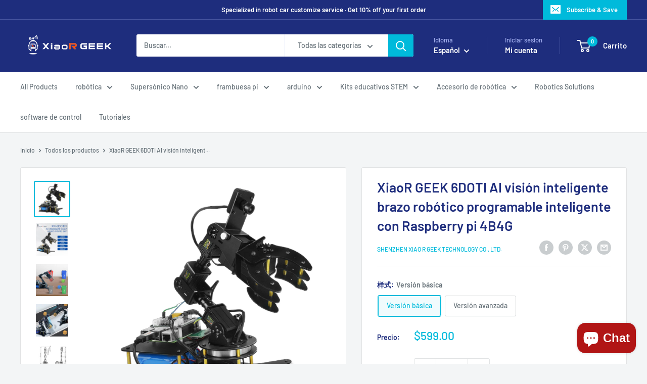

--- FILE ---
content_type: text/html; charset=utf-8
request_url: https://www.xiaorgeek.net/es/products/6dof-ai-vision-robotic-arm-for-raspberry-pi-4b4g?option_values=46725496918&section_id=template--16290240659542__main
body_size: 26792
content:
<div id="shopify-section-template--16290240659542__main" class="shopify-section"><section data-section-id="template--16290240659542__main" data-section-type="product" data-section-settings="{
  &quot;showShippingEstimator&quot;: true,
  &quot;galleryTransitionEffect&quot;: &quot;fade&quot;,
  &quot;enableImageZoom&quot;: true,
  &quot;zoomEffect&quot;: &quot;outside&quot;,
  &quot;enableVideoLooping&quot;: false,
  &quot;productOptions&quot;: [&quot;样式&quot;],
  &quot;infoOverflowScroll&quot;: true,
  &quot;isQuickView&quot;: false
}">
  <div class="container container--flush">
    <div class="page__sub-header">
      <nav aria-label="Navegación" class="breadcrumb">
        <ol class="breadcrumb__list" role="list">
          <li class="breadcrumb__item">
            <a class="breadcrumb__link link" href="/es">Inicio</a><svg focusable="false" class="icon icon--arrow-right " viewBox="0 0 8 12" role="presentation">
      <path stroke="currentColor" stroke-width="2" d="M2 2l4 4-4 4" fill="none" stroke-linecap="square"></path>
    </svg></li>

          <li class="breadcrumb__item"><a class="breadcrumb__link link" href="/es/collections/all">Todos los productos</a><svg focusable="false" class="icon icon--arrow-right " viewBox="0 0 8 12" role="presentation">
      <path stroke="currentColor" stroke-width="2" d="M2 2l4 4-4 4" fill="none" stroke-linecap="square"></path>
    </svg></li>

          <li class="breadcrumb__item">
            <span class="breadcrumb__link" aria-current="page">XiaoR GEEK 6DOTI AI visión inteligent...</span>
          </li>
        </ol>
      </nav></div><product-rerender id="product-info-6889218605142-template--16290240659542__main" observe-form="product-form-main-6889218605142-template--16290240659542__main" allow-partial-rerender>
      <div class="product-block-list product-block-list--medium">
        <div class="product-block-list__wrapper"><div class="product-block-list__item product-block-list__item--gallery">
              <div class="card">
    <div class="card__section card__section--tight">
      <div class="product-gallery product-gallery--with-thumbnails"><div class="product-gallery__carousel-wrapper">
          <div class="product-gallery__carousel product-gallery__carousel--zoomable" data-media-count="10" data-initial-media-id="26694505758806"><div class="product-gallery__carousel-item  " tabindex="-1" data-media-id="26694468796502" data-media-type="image"  ><div class="product-gallery__size-limiter" style="max-width: 1200px"><div class="aspect-ratio" style="padding-bottom: 100.0%"><img src="//www.xiaorgeek.net/cdn/shop/files/Raspberry_pi4B4G_6DOTPI_AI_vision_programmable_robotic_arm.jpg?v=1745918120&amp;width=1200" alt="Raspberry pi4B4G 6DOTPI AI vision programmable robotic arm" srcset="//www.xiaorgeek.net/cdn/shop/files/Raspberry_pi4B4G_6DOTPI_AI_vision_programmable_robotic_arm.jpg?v=1745918120&amp;width=400 400w, //www.xiaorgeek.net/cdn/shop/files/Raspberry_pi4B4G_6DOTPI_AI_vision_programmable_robotic_arm.jpg?v=1745918120&amp;width=500 500w, //www.xiaorgeek.net/cdn/shop/files/Raspberry_pi4B4G_6DOTPI_AI_vision_programmable_robotic_arm.jpg?v=1745918120&amp;width=600 600w, //www.xiaorgeek.net/cdn/shop/files/Raspberry_pi4B4G_6DOTPI_AI_vision_programmable_robotic_arm.jpg?v=1745918120&amp;width=700 700w, //www.xiaorgeek.net/cdn/shop/files/Raspberry_pi4B4G_6DOTPI_AI_vision_programmable_robotic_arm.jpg?v=1745918120&amp;width=800 800w, //www.xiaorgeek.net/cdn/shop/files/Raspberry_pi4B4G_6DOTPI_AI_vision_programmable_robotic_arm.jpg?v=1745918120&amp;width=900 900w, //www.xiaorgeek.net/cdn/shop/files/Raspberry_pi4B4G_6DOTPI_AI_vision_programmable_robotic_arm.jpg?v=1745918120&amp;width=1000 1000w, //www.xiaorgeek.net/cdn/shop/files/Raspberry_pi4B4G_6DOTPI_AI_vision_programmable_robotic_arm.jpg?v=1745918120&amp;width=1100 1100w, //www.xiaorgeek.net/cdn/shop/files/Raspberry_pi4B4G_6DOTPI_AI_vision_programmable_robotic_arm.jpg?v=1745918120&amp;width=1200 1200w" width="1200" height="1200" loading="lazy" class="product-gallery__image" data-zoom="//www.xiaorgeek.net/cdn/shop/files/Raspberry_pi4B4G_6DOTPI_AI_vision_programmable_robotic_arm.jpg?v=1745918120&amp;width=1800" data-zoom-width="1200" style="object-position:64.7139% 33.6512%;"></div>
                    </div></div><div class="product-gallery__carousel-item  " tabindex="-1" data-media-id="24367099117654" data-media-type="image"  ><div class="product-gallery__size-limiter" style="max-width: 800px"><div class="aspect-ratio" style="padding-bottom: 100.0%"><img src="//www.xiaorgeek.net/cdn/shop/files/XR-6DOTPI_Raspberry_pi_4B4G_programming_AI_vision_robotic_arm.jpg?v=1745918120&amp;width=800" alt="Raspberry pi4B4G 6DOTPI AI vision programmable robotic arm" srcset="//www.xiaorgeek.net/cdn/shop/files/XR-6DOTPI_Raspberry_pi_4B4G_programming_AI_vision_robotic_arm.jpg?v=1745918120&amp;width=400 400w, //www.xiaorgeek.net/cdn/shop/files/XR-6DOTPI_Raspberry_pi_4B4G_programming_AI_vision_robotic_arm.jpg?v=1745918120&amp;width=500 500w, //www.xiaorgeek.net/cdn/shop/files/XR-6DOTPI_Raspberry_pi_4B4G_programming_AI_vision_robotic_arm.jpg?v=1745918120&amp;width=600 600w, //www.xiaorgeek.net/cdn/shop/files/XR-6DOTPI_Raspberry_pi_4B4G_programming_AI_vision_robotic_arm.jpg?v=1745918120&amp;width=700 700w, //www.xiaorgeek.net/cdn/shop/files/XR-6DOTPI_Raspberry_pi_4B4G_programming_AI_vision_robotic_arm.jpg?v=1745918120&amp;width=800 800w" width="800" height="800" loading="lazy" class="product-gallery__image" data-zoom="//www.xiaorgeek.net/cdn/shop/files/XR-6DOTPI_Raspberry_pi_4B4G_programming_AI_vision_robotic_arm.jpg?v=1745918120&amp;width=1800" data-zoom-width="800"></div>
                    </div></div><div class="product-gallery__carousel-item  " tabindex="-1" data-media-id="24367099183190" data-media-type="image"  ><div class="product-gallery__size-limiter" style="max-width: 800px"><div class="aspect-ratio" style="padding-bottom: 100.0%"><img src="//www.xiaorgeek.net/cdn/shop/files/Raspberry_pi_AI_vision_6_DOF_robotic_arm_for_educational.jpg?v=1745918120&amp;width=800" alt="Raspberry pi4B4G AI vision programmable robotic arm Intelligent sorting" srcset="//www.xiaorgeek.net/cdn/shop/files/Raspberry_pi_AI_vision_6_DOF_robotic_arm_for_educational.jpg?v=1745918120&amp;width=400 400w, //www.xiaorgeek.net/cdn/shop/files/Raspberry_pi_AI_vision_6_DOF_robotic_arm_for_educational.jpg?v=1745918120&amp;width=500 500w, //www.xiaorgeek.net/cdn/shop/files/Raspberry_pi_AI_vision_6_DOF_robotic_arm_for_educational.jpg?v=1745918120&amp;width=600 600w, //www.xiaorgeek.net/cdn/shop/files/Raspberry_pi_AI_vision_6_DOF_robotic_arm_for_educational.jpg?v=1745918120&amp;width=700 700w, //www.xiaorgeek.net/cdn/shop/files/Raspberry_pi_AI_vision_6_DOF_robotic_arm_for_educational.jpg?v=1745918120&amp;width=800 800w" width="800" height="800" loading="lazy" class="product-gallery__image" data-zoom="//www.xiaorgeek.net/cdn/shop/files/Raspberry_pi_AI_vision_6_DOF_robotic_arm_for_educational.jpg?v=1745918120&amp;width=1800" data-zoom-width="800"></div>
                    </div></div><div class="product-gallery__carousel-item  " tabindex="-1" data-media-id="24367099215958" data-media-type="image"  ><div class="product-gallery__size-limiter" style="max-width: 800px"><div class="aspect-ratio" style="padding-bottom: 100.0%"><img src="//www.xiaorgeek.net/cdn/shop/files/AI_vision_6_DOF_educatiaonl_robotic_arm_for_Raspberry_pi_programming.jpg?v=1745918120&amp;width=800" alt="AI Visual robotic claw Intelligent sorting" srcset="//www.xiaorgeek.net/cdn/shop/files/AI_vision_6_DOF_educatiaonl_robotic_arm_for_Raspberry_pi_programming.jpg?v=1745918120&amp;width=400 400w, //www.xiaorgeek.net/cdn/shop/files/AI_vision_6_DOF_educatiaonl_robotic_arm_for_Raspberry_pi_programming.jpg?v=1745918120&amp;width=500 500w, //www.xiaorgeek.net/cdn/shop/files/AI_vision_6_DOF_educatiaonl_robotic_arm_for_Raspberry_pi_programming.jpg?v=1745918120&amp;width=600 600w, //www.xiaorgeek.net/cdn/shop/files/AI_vision_6_DOF_educatiaonl_robotic_arm_for_Raspberry_pi_programming.jpg?v=1745918120&amp;width=700 700w, //www.xiaorgeek.net/cdn/shop/files/AI_vision_6_DOF_educatiaonl_robotic_arm_for_Raspberry_pi_programming.jpg?v=1745918120&amp;width=800 800w" width="800" height="800" loading="lazy" class="product-gallery__image" data-zoom="//www.xiaorgeek.net/cdn/shop/files/AI_vision_6_DOF_educatiaonl_robotic_arm_for_Raspberry_pi_programming.jpg?v=1745918120&amp;width=1800" data-zoom-width="800"></div>
                    </div></div><div class="product-gallery__carousel-item  " tabindex="-1" data-media-id="24367079522390" data-media-type="image"  ><div class="product-gallery__size-limiter" style="max-width: 750px"><div class="aspect-ratio" style="padding-bottom: 112.13333333333334%"><img src="//www.xiaorgeek.net/cdn/shop/files/Raspberry_pi_AI_vision_6_dof_robotic_arm_11.png?v=1745918120&amp;width=750" alt="Raspberry pi AI vision robotic arm size" srcset="//www.xiaorgeek.net/cdn/shop/files/Raspberry_pi_AI_vision_6_dof_robotic_arm_11.png?v=1745918120&amp;width=400 400w, //www.xiaorgeek.net/cdn/shop/files/Raspberry_pi_AI_vision_6_dof_robotic_arm_11.png?v=1745918120&amp;width=500 500w, //www.xiaorgeek.net/cdn/shop/files/Raspberry_pi_AI_vision_6_dof_robotic_arm_11.png?v=1745918120&amp;width=600 600w, //www.xiaorgeek.net/cdn/shop/files/Raspberry_pi_AI_vision_6_dof_robotic_arm_11.png?v=1745918120&amp;width=700 700w" width="750" height="841" loading="lazy" class="product-gallery__image" data-zoom="//www.xiaorgeek.net/cdn/shop/files/Raspberry_pi_AI_vision_6_dof_robotic_arm_11.png?v=1745918120&amp;width=1800" data-zoom-width="750"></div>
                    </div></div><div class="product-gallery__carousel-item  " tabindex="-1" data-media-id="24367080603734" data-media-type="image"  ><div class="product-gallery__size-limiter" style="max-width: 750px"><div class="aspect-ratio" style="padding-bottom: 92.4%"><img src="//www.xiaorgeek.net/cdn/shop/files/Raspberry_pi_AI_vision_robotic_arm_13.jpg?v=1745918120&amp;width=750" alt="Raspberry pi AI vision robotic arm prodcut list display" srcset="//www.xiaorgeek.net/cdn/shop/files/Raspberry_pi_AI_vision_robotic_arm_13.jpg?v=1745918120&amp;width=400 400w, //www.xiaorgeek.net/cdn/shop/files/Raspberry_pi_AI_vision_robotic_arm_13.jpg?v=1745918120&amp;width=500 500w, //www.xiaorgeek.net/cdn/shop/files/Raspberry_pi_AI_vision_robotic_arm_13.jpg?v=1745918120&amp;width=600 600w, //www.xiaorgeek.net/cdn/shop/files/Raspberry_pi_AI_vision_robotic_arm_13.jpg?v=1745918120&amp;width=700 700w" width="750" height="693" loading="lazy" class="product-gallery__image" data-zoom="//www.xiaorgeek.net/cdn/shop/files/Raspberry_pi_AI_vision_robotic_arm_13.jpg?v=1745918120&amp;width=1800" data-zoom-width="750"></div>
                    </div></div><div class="product-gallery__carousel-item  " tabindex="-1" data-media-id="24367079948374" data-media-type="image"  ><div class="product-gallery__size-limiter" style="max-width: 750px"><div class="aspect-ratio" style="padding-bottom: 100.26666666666667%"><img src="//www.xiaorgeek.net/cdn/shop/files/Raspberry_pi4b_AI_vision_robotic_arm_12.png?v=1745918120&amp;width=750" alt="Raspberry pi AI vision robotic arm parameter" srcset="//www.xiaorgeek.net/cdn/shop/files/Raspberry_pi4b_AI_vision_robotic_arm_12.png?v=1745918120&amp;width=400 400w, //www.xiaorgeek.net/cdn/shop/files/Raspberry_pi4b_AI_vision_robotic_arm_12.png?v=1745918120&amp;width=500 500w, //www.xiaorgeek.net/cdn/shop/files/Raspberry_pi4b_AI_vision_robotic_arm_12.png?v=1745918120&amp;width=600 600w, //www.xiaorgeek.net/cdn/shop/files/Raspberry_pi4b_AI_vision_robotic_arm_12.png?v=1745918120&amp;width=700 700w" width="750" height="752" loading="lazy" class="product-gallery__image" data-zoom="//www.xiaorgeek.net/cdn/shop/files/Raspberry_pi4b_AI_vision_robotic_arm_12.png?v=1745918120&amp;width=1800" data-zoom-width="750"></div>
                    </div></div><div class="product-gallery__carousel-item  " tabindex="-1" data-media-id="24367099281494" data-media-type="image"  ><div class="product-gallery__size-limiter" style="max-width: 800px"><div class="aspect-ratio" style="padding-bottom: 100.0%"><img src="//www.xiaorgeek.net/cdn/shop/files/Raspberry_pi_AI_vision_robotic_arm_for_educational.jpg?v=1745918120&amp;width=800" alt="Raspberry pi4B4G AI vision robotic claw" srcset="//www.xiaorgeek.net/cdn/shop/files/Raspberry_pi_AI_vision_robotic_arm_for_educational.jpg?v=1745918120&amp;width=400 400w, //www.xiaorgeek.net/cdn/shop/files/Raspberry_pi_AI_vision_robotic_arm_for_educational.jpg?v=1745918120&amp;width=500 500w, //www.xiaorgeek.net/cdn/shop/files/Raspberry_pi_AI_vision_robotic_arm_for_educational.jpg?v=1745918120&amp;width=600 600w, //www.xiaorgeek.net/cdn/shop/files/Raspberry_pi_AI_vision_robotic_arm_for_educational.jpg?v=1745918120&amp;width=700 700w, //www.xiaorgeek.net/cdn/shop/files/Raspberry_pi_AI_vision_robotic_arm_for_educational.jpg?v=1745918120&amp;width=800 800w" width="800" height="800" loading="lazy" class="product-gallery__image" data-zoom="//www.xiaorgeek.net/cdn/shop/files/Raspberry_pi_AI_vision_robotic_arm_for_educational.jpg?v=1745918120&amp;width=1800" data-zoom-width="800"></div>
                    </div></div><div class="product-gallery__carousel-item is-selected " tabindex="-1" data-media-id="26694505758806" data-media-type="image"  ><div class="product-gallery__size-limiter" style="max-width: 1200px"><div class="aspect-ratio" style="padding-bottom: 100.0%"><img src="//www.xiaorgeek.net/cdn/shop/files/AI_vision_robot_arm_advanced_ver.jpg?v=1745918120&amp;width=1200" alt="Raspberry pi4B4G 6DOTPI AI vision programmable robotic arm advanced_ver" srcset="//www.xiaorgeek.net/cdn/shop/files/AI_vision_robot_arm_advanced_ver.jpg?v=1745918120&amp;width=400 400w, //www.xiaorgeek.net/cdn/shop/files/AI_vision_robot_arm_advanced_ver.jpg?v=1745918120&amp;width=500 500w, //www.xiaorgeek.net/cdn/shop/files/AI_vision_robot_arm_advanced_ver.jpg?v=1745918120&amp;width=600 600w, //www.xiaorgeek.net/cdn/shop/files/AI_vision_robot_arm_advanced_ver.jpg?v=1745918120&amp;width=700 700w, //www.xiaorgeek.net/cdn/shop/files/AI_vision_robot_arm_advanced_ver.jpg?v=1745918120&amp;width=800 800w, //www.xiaorgeek.net/cdn/shop/files/AI_vision_robot_arm_advanced_ver.jpg?v=1745918120&amp;width=900 900w, //www.xiaorgeek.net/cdn/shop/files/AI_vision_robot_arm_advanced_ver.jpg?v=1745918120&amp;width=1000 1000w, //www.xiaorgeek.net/cdn/shop/files/AI_vision_robot_arm_advanced_ver.jpg?v=1745918120&amp;width=1100 1100w, //www.xiaorgeek.net/cdn/shop/files/AI_vision_robot_arm_advanced_ver.jpg?v=1745918120&amp;width=1200 1200w" width="1200" height="1200" loading="lazy" class="product-gallery__image" data-zoom="//www.xiaorgeek.net/cdn/shop/files/AI_vision_robot_arm_advanced_ver.jpg?v=1745918120&amp;width=1800" data-zoom-width="1200"></div>
                    </div></div><div class="product-gallery__carousel-item  " tabindex="-1" data-media-id="26694505791574" data-media-type="image"  ><div class="product-gallery__size-limiter" style="max-width: 1200px"><div class="aspect-ratio" style="padding-bottom: 100.0%"><img src="//www.xiaorgeek.net/cdn/shop/files/AI_vision_robot_arm_basic_ver.jpg?v=1745918120&amp;width=1200" alt="Raspberry pi4B4G 6DOTPI AI vision programmable robotic arm basic_ver" srcset="//www.xiaorgeek.net/cdn/shop/files/AI_vision_robot_arm_basic_ver.jpg?v=1745918120&amp;width=400 400w, //www.xiaorgeek.net/cdn/shop/files/AI_vision_robot_arm_basic_ver.jpg?v=1745918120&amp;width=500 500w, //www.xiaorgeek.net/cdn/shop/files/AI_vision_robot_arm_basic_ver.jpg?v=1745918120&amp;width=600 600w, //www.xiaorgeek.net/cdn/shop/files/AI_vision_robot_arm_basic_ver.jpg?v=1745918120&amp;width=700 700w, //www.xiaorgeek.net/cdn/shop/files/AI_vision_robot_arm_basic_ver.jpg?v=1745918120&amp;width=800 800w, //www.xiaorgeek.net/cdn/shop/files/AI_vision_robot_arm_basic_ver.jpg?v=1745918120&amp;width=900 900w, //www.xiaorgeek.net/cdn/shop/files/AI_vision_robot_arm_basic_ver.jpg?v=1745918120&amp;width=1000 1000w, //www.xiaorgeek.net/cdn/shop/files/AI_vision_robot_arm_basic_ver.jpg?v=1745918120&amp;width=1100 1100w, //www.xiaorgeek.net/cdn/shop/files/AI_vision_robot_arm_basic_ver.jpg?v=1745918120&amp;width=1200 1200w" width="1200" height="1200" loading="lazy" class="product-gallery__image" data-zoom="//www.xiaorgeek.net/cdn/shop/files/AI_vision_robot_arm_basic_ver.jpg?v=1745918120&amp;width=1800" data-zoom-width="1200"></div>
                    </div></div></div><span class="product-gallery__zoom-notice">
              <svg focusable="false" class="icon icon--zoom " viewBox="0 0 10 10" role="presentation">
      <path d="M7.58801492 6.8808396L9.999992 9.292784l-.70716.707208-2.41193007-2.41199543C6.15725808 8.15916409 5.24343297 8.50004 4.25 8.50004c-2.347188 0-4.249968-1.902876-4.249968-4.2501C.000032 1.902704 1.902812.000128 4.25.000128c2.347176 0 4.249956 1.902576 4.249956 4.249812 0 .99341752-.34083418 1.90724151-.91194108 2.6308996zM4.25.999992C2.455064.999992.999992 2.454944.999992 4.24994c0 1.794984 1.455072 3.249936 3.250008 3.249936 1.794924 0 3.249996-1.454952 3.249996-3.249936C7.499996 2.454944 6.044924.999992 4.25.999992z" fill="currentColor" fill-rule="evenodd"></path>
    </svg>
              <span class="hidden-pocket">Pasa el cursor sobre la imagen para ampliarla.</span>
              <span class="hidden-lap-and-up">Clic en la imagen para aumentar</span>
            </span></div><div class="scroller">
            <div class="scroller__inner">
              <div class="product-gallery__thumbnail-list"><a href="//www.xiaorgeek.net/cdn/shop/files/Raspberry_pi4B4G_6DOTPI_AI_vision_programmable_robotic_arm_1024x.jpg?v=1745918120" rel="noopener" class="product-gallery__thumbnail  " data-media-id="26694468796502" ><img src="//www.xiaorgeek.net/cdn/shop/files/Raspberry_pi4B4G_6DOTPI_AI_vision_programmable_robotic_arm.jpg?v=1745918120&amp;width=1200" alt="Raspberry pi4B4G 6DOTPI AI vision programmable robotic arm" srcset="//www.xiaorgeek.net/cdn/shop/files/Raspberry_pi4B4G_6DOTPI_AI_vision_programmable_robotic_arm.jpg?v=1745918120&amp;width=130 130w, //www.xiaorgeek.net/cdn/shop/files/Raspberry_pi4B4G_6DOTPI_AI_vision_programmable_robotic_arm.jpg?v=1745918120&amp;width=260 260w, //www.xiaorgeek.net/cdn/shop/files/Raspberry_pi4B4G_6DOTPI_AI_vision_programmable_robotic_arm.jpg?v=1745918120&amp;width=390 390w" width="1200" height="1200" loading="lazy" sizes="130px" style="object-position:64.7139% 33.6512%;"></a><a href="//www.xiaorgeek.net/cdn/shop/files/XR-6DOTPI_Raspberry_pi_4B4G_programming_AI_vision_robotic_arm_1024x.jpg?v=1745918120" rel="noopener" class="product-gallery__thumbnail  " data-media-id="24367099117654" ><img src="//www.xiaorgeek.net/cdn/shop/files/XR-6DOTPI_Raspberry_pi_4B4G_programming_AI_vision_robotic_arm.jpg?v=1745918120&amp;width=800" alt="Raspberry pi4B4G 6DOTPI AI vision programmable robotic arm" srcset="//www.xiaorgeek.net/cdn/shop/files/XR-6DOTPI_Raspberry_pi_4B4G_programming_AI_vision_robotic_arm.jpg?v=1745918120&amp;width=130 130w, //www.xiaorgeek.net/cdn/shop/files/XR-6DOTPI_Raspberry_pi_4B4G_programming_AI_vision_robotic_arm.jpg?v=1745918120&amp;width=260 260w, //www.xiaorgeek.net/cdn/shop/files/XR-6DOTPI_Raspberry_pi_4B4G_programming_AI_vision_robotic_arm.jpg?v=1745918120&amp;width=390 390w" width="800" height="800" loading="lazy" sizes="130px"></a><a href="//www.xiaorgeek.net/cdn/shop/files/Raspberry_pi_AI_vision_6_DOF_robotic_arm_for_educational_1024x.jpg?v=1745918120" rel="noopener" class="product-gallery__thumbnail  " data-media-id="24367099183190" ><img src="//www.xiaorgeek.net/cdn/shop/files/Raspberry_pi_AI_vision_6_DOF_robotic_arm_for_educational.jpg?v=1745918120&amp;width=800" alt="Raspberry pi4B4G AI vision programmable robotic arm Intelligent sorting" srcset="//www.xiaorgeek.net/cdn/shop/files/Raspberry_pi_AI_vision_6_DOF_robotic_arm_for_educational.jpg?v=1745918120&amp;width=130 130w, //www.xiaorgeek.net/cdn/shop/files/Raspberry_pi_AI_vision_6_DOF_robotic_arm_for_educational.jpg?v=1745918120&amp;width=260 260w, //www.xiaorgeek.net/cdn/shop/files/Raspberry_pi_AI_vision_6_DOF_robotic_arm_for_educational.jpg?v=1745918120&amp;width=390 390w" width="800" height="800" loading="lazy" sizes="130px"></a><a href="//www.xiaorgeek.net/cdn/shop/files/AI_vision_6_DOF_educatiaonl_robotic_arm_for_Raspberry_pi_programming_1024x.jpg?v=1745918120" rel="noopener" class="product-gallery__thumbnail  " data-media-id="24367099215958" ><img src="//www.xiaorgeek.net/cdn/shop/files/AI_vision_6_DOF_educatiaonl_robotic_arm_for_Raspberry_pi_programming.jpg?v=1745918120&amp;width=800" alt="AI Visual robotic claw Intelligent sorting" srcset="//www.xiaorgeek.net/cdn/shop/files/AI_vision_6_DOF_educatiaonl_robotic_arm_for_Raspberry_pi_programming.jpg?v=1745918120&amp;width=130 130w, //www.xiaorgeek.net/cdn/shop/files/AI_vision_6_DOF_educatiaonl_robotic_arm_for_Raspberry_pi_programming.jpg?v=1745918120&amp;width=260 260w, //www.xiaorgeek.net/cdn/shop/files/AI_vision_6_DOF_educatiaonl_robotic_arm_for_Raspberry_pi_programming.jpg?v=1745918120&amp;width=390 390w" width="800" height="800" loading="lazy" sizes="130px"></a><a href="//www.xiaorgeek.net/cdn/shop/files/Raspberry_pi_AI_vision_6_dof_robotic_arm_11_1024x.png?v=1745918120" rel="noopener" class="product-gallery__thumbnail  " data-media-id="24367079522390" ><img src="//www.xiaorgeek.net/cdn/shop/files/Raspberry_pi_AI_vision_6_dof_robotic_arm_11.png?v=1745918120&amp;width=750" alt="Raspberry pi AI vision robotic arm size" srcset="//www.xiaorgeek.net/cdn/shop/files/Raspberry_pi_AI_vision_6_dof_robotic_arm_11.png?v=1745918120&amp;width=130 130w, //www.xiaorgeek.net/cdn/shop/files/Raspberry_pi_AI_vision_6_dof_robotic_arm_11.png?v=1745918120&amp;width=260 260w, //www.xiaorgeek.net/cdn/shop/files/Raspberry_pi_AI_vision_6_dof_robotic_arm_11.png?v=1745918120&amp;width=390 390w" width="750" height="841" loading="lazy" sizes="130px"></a><a href="//www.xiaorgeek.net/cdn/shop/files/Raspberry_pi_AI_vision_robotic_arm_13_1024x.jpg?v=1745918120" rel="noopener" class="product-gallery__thumbnail  " data-media-id="24367080603734" ><img src="//www.xiaorgeek.net/cdn/shop/files/Raspberry_pi_AI_vision_robotic_arm_13.jpg?v=1745918120&amp;width=750" alt="Raspberry pi AI vision robotic arm prodcut list display" srcset="//www.xiaorgeek.net/cdn/shop/files/Raspberry_pi_AI_vision_robotic_arm_13.jpg?v=1745918120&amp;width=130 130w, //www.xiaorgeek.net/cdn/shop/files/Raspberry_pi_AI_vision_robotic_arm_13.jpg?v=1745918120&amp;width=260 260w, //www.xiaorgeek.net/cdn/shop/files/Raspberry_pi_AI_vision_robotic_arm_13.jpg?v=1745918120&amp;width=390 390w" width="750" height="693" loading="lazy" sizes="130px"></a><a href="//www.xiaorgeek.net/cdn/shop/files/Raspberry_pi4b_AI_vision_robotic_arm_12_1024x.png?v=1745918120" rel="noopener" class="product-gallery__thumbnail  " data-media-id="24367079948374" ><img src="//www.xiaorgeek.net/cdn/shop/files/Raspberry_pi4b_AI_vision_robotic_arm_12.png?v=1745918120&amp;width=750" alt="Raspberry pi AI vision robotic arm parameter" srcset="//www.xiaorgeek.net/cdn/shop/files/Raspberry_pi4b_AI_vision_robotic_arm_12.png?v=1745918120&amp;width=130 130w, //www.xiaorgeek.net/cdn/shop/files/Raspberry_pi4b_AI_vision_robotic_arm_12.png?v=1745918120&amp;width=260 260w, //www.xiaorgeek.net/cdn/shop/files/Raspberry_pi4b_AI_vision_robotic_arm_12.png?v=1745918120&amp;width=390 390w" width="750" height="752" loading="lazy" sizes="130px"></a><a href="//www.xiaorgeek.net/cdn/shop/files/Raspberry_pi_AI_vision_robotic_arm_for_educational_1024x.jpg?v=1745918120" rel="noopener" class="product-gallery__thumbnail  " data-media-id="24367099281494" ><img src="//www.xiaorgeek.net/cdn/shop/files/Raspberry_pi_AI_vision_robotic_arm_for_educational.jpg?v=1745918120&amp;width=800" alt="Raspberry pi4B4G AI vision robotic claw" srcset="//www.xiaorgeek.net/cdn/shop/files/Raspberry_pi_AI_vision_robotic_arm_for_educational.jpg?v=1745918120&amp;width=130 130w, //www.xiaorgeek.net/cdn/shop/files/Raspberry_pi_AI_vision_robotic_arm_for_educational.jpg?v=1745918120&amp;width=260 260w, //www.xiaorgeek.net/cdn/shop/files/Raspberry_pi_AI_vision_robotic_arm_for_educational.jpg?v=1745918120&amp;width=390 390w" width="800" height="800" loading="lazy" sizes="130px"></a><a href="//www.xiaorgeek.net/cdn/shop/files/AI_vision_robot_arm_advanced_ver_1024x.jpg?v=1745918120" rel="noopener" class="product-gallery__thumbnail is-nav-selected " data-media-id="26694505758806" ><img src="//www.xiaorgeek.net/cdn/shop/files/AI_vision_robot_arm_advanced_ver.jpg?v=1745918120&amp;width=1200" alt="Raspberry pi4B4G 6DOTPI AI vision programmable robotic arm advanced_ver" srcset="//www.xiaorgeek.net/cdn/shop/files/AI_vision_robot_arm_advanced_ver.jpg?v=1745918120&amp;width=130 130w, //www.xiaorgeek.net/cdn/shop/files/AI_vision_robot_arm_advanced_ver.jpg?v=1745918120&amp;width=260 260w, //www.xiaorgeek.net/cdn/shop/files/AI_vision_robot_arm_advanced_ver.jpg?v=1745918120&amp;width=390 390w" width="1200" height="1200" loading="lazy" sizes="130px"></a><a href="//www.xiaorgeek.net/cdn/shop/files/AI_vision_robot_arm_basic_ver_1024x.jpg?v=1745918120" rel="noopener" class="product-gallery__thumbnail  " data-media-id="26694505791574" ><img src="//www.xiaorgeek.net/cdn/shop/files/AI_vision_robot_arm_basic_ver.jpg?v=1745918120&amp;width=1200" alt="Raspberry pi4B4G 6DOTPI AI vision programmable robotic arm basic_ver" srcset="//www.xiaorgeek.net/cdn/shop/files/AI_vision_robot_arm_basic_ver.jpg?v=1745918120&amp;width=130 130w, //www.xiaorgeek.net/cdn/shop/files/AI_vision_robot_arm_basic_ver.jpg?v=1745918120&amp;width=260 260w, //www.xiaorgeek.net/cdn/shop/files/AI_vision_robot_arm_basic_ver.jpg?v=1745918120&amp;width=390 390w" width="1200" height="1200" loading="lazy" sizes="130px"></a></div>
            </div>
          </div><div class="pswp" tabindex="-1" role="dialog" aria-hidden="true">
            <div class="pswp__bg"></div>
            <div class="pswp__scroll-wrap">
              <div class="pswp__container">
                <div class="pswp__item"></div>
                <div class="pswp__item"></div>
                <div class="pswp__item"></div>
              </div>

              <div class="pswp__ui">
                <button class="pswp__button pswp__button--close" aria-label="Cerrar">
                  <svg focusable="false" class="icon icon--close-2 " viewBox="0 0 12 12" role="presentation">
      <path fill-rule="evenodd" clip-rule="evenodd" d="M7.414 6l4.243 4.243-1.414 1.414L6 7.414l-4.243 4.243-1.414-1.414L4.586 6 .343 1.757 1.757.343 6 4.586 10.243.343l1.414 1.414L7.414 6z" fill="currentColor"></path>
    </svg>
                </button>

                <div class="pswp__prev-next">
                  <button class="pswp__button pswp__button--arrow--left" aria-label="Anterior">
                    <svg focusable="false" class="icon icon--arrow-left " viewBox="0 0 8 12" role="presentation">
      <path stroke="currentColor" stroke-width="2" d="M6 10L2 6l4-4" fill="none" stroke-linecap="square"></path>
    </svg>
                  </button>

                  <button class="pswp__button pswp__button--arrow--right" aria-label="Siguiente">
                    <svg focusable="false" class="icon icon--arrow-right " viewBox="0 0 8 12" role="presentation">
      <path stroke="currentColor" stroke-width="2" d="M2 2l4 4-4 4" fill="none" stroke-linecap="square"></path>
    </svg>
                  </button>
                </div>

                <div class="pswp__pagination">
                  <span class="pswp__pagination-current"></span> / <span class="pswp__pagination-count"></span>
                </div>
              </div>
            </div>
          </div></div>
    </div>
  </div>
            </div><div class="product-block-list__item product-block-list__item--info"><div class="card card--collapsed card--sticky"><div id="product-zoom-template--16290240659542__main" class="product__zoom-wrapper"></div><div class="card__section">
    <product-form><form method="post" action="/es/cart/add" id="product-form-main-6889218605142-template--16290240659542__main" accept-charset="UTF-8" class="product-form" enctype="multipart/form-data"><input type="hidden" name="form_type" value="product" /><input type="hidden" name="utf8" value="✓" /><div class="product-info__block-item product-info__block-item--product-meta" data-block-id="product_meta" data-block-type="product-meta" ><div class="product-meta"><h1 class="product-meta__title heading h1">XiaoR GEEK 6DOTI AI visión inteligente brazo robótico programable inteligente con Raspberry pi 4B4G</h1><div class="product-meta__label-list"><span class="product-label product-label--on-sale" style="display: none">Ahorrar 0</span></div><div class="product-meta__reference"><a class="product-meta__vendor link link--accented" href="/es/collections/vendors?q=Shenzhen%20Xiao%20R%20Geek%20Technology%20Co.%2C%20Ltd.">Shenzhen Xiao R Geek Technology Co., Ltd.</a><span class="product-meta__sku" style="display: none">SKU: <span class="product-meta__sku-number"></span>
        </span></div><div class="product-meta__share-buttons hidden-phone">
      <ul class="social-media__item-list list--unstyled" role="list">
      <li class="social-media__item social-media__item--facebook">
        <a href="https://www.facebook.com/sharer.php?u=https://www.xiaorgeek.net/es/products/6dof-ai-vision-robotic-arm-for-raspberry-pi-4b4g" target="_blank" rel="noopener" aria-label="Compartir en Facebook"><svg focusable="false" class="icon icon--facebook " viewBox="0 0 30 30">
      <path d="M15 30C6.71572875 30 0 23.2842712 0 15 0 6.71572875 6.71572875 0 15 0c8.2842712 0 15 6.71572875 15 15 0 8.2842712-6.7157288 15-15 15zm3.2142857-17.1429611h-2.1428678v-2.1425646c0-.5852979.8203285-1.07160109 1.0714928-1.07160109h1.071375v-2.1428925h-2.1428678c-2.3564786 0-3.2142536 1.98610393-3.2142536 3.21449359v2.1425646h-1.0714822l.0032143 2.1528011 1.0682679-.0099086v7.499969h3.2142536v-7.499969h2.1428678v-2.1428925z" fill="currentColor" fill-rule="evenodd"></path>
    </svg></a>
      </li>

      <li class="social-media__item social-media__item--pinterest">
        <a href="https://pinterest.com/pin/create/button/?url=https://www.xiaorgeek.net/es/products/6dof-ai-vision-robotic-arm-for-raspberry-pi-4b4g&media=https://www.xiaorgeek.net/cdn/shop/files/Raspberry_pi4B4G_6DOTPI_AI_vision_programmable_robotic_arm_1024x.jpg?v=1745918120&description=%20XiaoR%20GEEK%206DOTI%20AI%20visi%C3%B3n%20inteligente%20brazo%20rob%C3%B3tico%20programable%20inteligente%20con%20Raspberry%20pi%204B4G%20%0A%0A%0A%0A%0A%0A%0A%0A%0A%0A%0A%0A%0A%0A%0A%0A%0A%0A%0A%0A%0A%0A%0A%0A%0A%0A" target="_blank" rel="noopener" aria-label="Pin en Pinterest"><svg focusable="false" class="icon icon--pinterest " role="presentation" viewBox="0 0 30 30">
      <path d="M15 30C6.71572875 30 0 23.2842712 0 15 0 6.71572875 6.71572875 0 15 0c8.2842712 0 15 6.71572875 15 15 0 8.2842712-6.7157288 15-15 15zm-.4492946-22.49876954c-.3287968.04238918-.6577148.08477836-.9865116.12714793-.619603.15784625-1.2950238.30765013-1.7959124.60980792-1.3367356.80672832-2.26284291 1.74754848-2.88355361 3.27881599-.1001431.247352-.10374313.4870343-.17702448.7625149-.47574032 1.7840923.36779138 3.6310327 1.39120339 4.2696951.1968419.1231267.6448551.3405257.8093833.0511377.0909873-.1603963.0706852-.3734014.1265202-.5593764.036883-.1231267.1532436-.3547666.1263818-.508219-.0455542-.260514-.316041-.4256572-.4299438-.635367-.230748-.4253041-.2421365-.8027267-.3541701-1.3723228.0084116-.0763633.0168405-.1527266.0253733-.2290899.0340445-.6372108.1384107-1.0968422.3287968-1.5502554.5593198-1.3317775 1.4578212-2.07273488 2.9088231-2.5163011.324591-.09899963 1.2400541-.25867013 1.7200175-.1523539.2867042.05078464.5734084.10156927.8600087.1523539 1.0390064.33760307 1.7953931.9602003 2.2007079 1.9316992.252902.6061594.3275507 1.7651044.1517724 2.5415071-.0833199.3679287-.0705641.6832289-.1770418 1.0168107-.3936666 1.2334841-.9709174 2.3763639-2.2765854 2.6942337-.8613761.2093567-1.5070793-.3321303-1.7200175-.8896824-.0589159-.1545509-.1598205-.4285603-.1011297-.6865243.2277711-1.0010987.5562045-1.8969797.8093661-2.8969995.24115-.9528838-.2166421-1.7048063-.9358863-1.8809146-.8949186-.2192233-1.585328.6350139-1.8211644 1.1943903-.1872881.4442919-.3005678 1.2641823-.1517724 1.8557085.0471811.1874265.2666617.689447.2276672.8640842-.1728187.7731269-.3685356 1.6039823-.5818373 2.3635745-.2219729.7906632-.3415527 1.5999416-.5564641 2.3639276-.098793.3507651-.0955738.7263439-.1770244 1.092821v.5337977c-.0739045.3379758-.0194367.9375444.0505042 1.2703809.0449484.2137505-.0261175.4786388.0758948.6357396.0020943.1140055.0159752.1388388.0506254.2031582.3168026-.0095136.7526829-.8673992.9106342-1.118027.3008274-.477913.5797431-.990879.8093833-1.5506281.2069844-.5042174.2391769-1.0621226.4046917-1.60104.1195798-.3894861.2889369-.843272.328918-1.2707535h.0252521c.065614.2342095.3033024.403727.4805692.5334446.5563429.4077482 1.5137774.7873678 2.5547742.5337977 1.1769151-.2868184 2.1141687-.8571599 2.7317812-1.702982.4549537-.6225776.7983583-1.3445472 1.0624066-2.1600633.1297394-.4011574.156982-.8454494.2529193-1.2711066.2405269-1.0661438-.0797199-2.3511383-.3794396-3.0497261-.9078995-2.11694836-2.8374975-3.32410832-5.918897-3.27881604z" fill="currentColor" fill-rule="evenodd"></path>
    </svg></a>
      </li>

      <li class="social-media__item social-media__item--twitter">
        <a href="https://twitter.com/intent/tweet?text=XiaoR%20GEEK%206DOTI%20AI%20visi%C3%B3n%20inteligente%20brazo%20rob%C3%B3tico%20programable%20inteligente%20con%20Raspberry%20pi%204B4G&url=https://www.xiaorgeek.net/es/products/6dof-ai-vision-robotic-arm-for-raspberry-pi-4b4g" target="_blank" rel="noopener" aria-label="Tweet en Twitter"><svg focusable="false" fill="none" class="icon icon--twitter " role="presentation" viewBox="0 0 30 30">
      <path fill-rule="evenodd" clip-rule="evenodd" d="M30 15c0 8.284-6.716 15-15 15-8.284 0-15-6.716-15-15C0 6.716 6.716 0 15 0c8.284 0 15 6.716 15 15Zm-8.427-7h-2.375l-3.914 4.473L11.901 8H7l5.856 7.657L7.306 22h2.376l4.284-4.894L17.709 22h4.78l-6.105-8.07L21.573 8ZM19.68 20.578h-1.316L9.774 9.347h1.412l8.494 11.231Z" fill="currentColor"/>
    </svg></a>
      </li>

      <li class="social-media__item">
        <a href="mailto:?&subject=XiaoR GEEK 6DOTI AI visión inteligente brazo robótico programable inteligente con Raspberry pi 4B4G&body=https://www.xiaorgeek.net/es/products/6dof-ai-vision-robotic-arm-for-raspberry-pi-4b4g" aria-label="Compartir por email"><svg focusable="false" class="icon icon--email " role="presentation" viewBox="0 0 28 28">
      <path d="M14 28C6.2680135 28 0 21.7319865 0 14S6.2680135 0 14 0s14 6.2680135 14 14-6.2680135 14-14 14zm-3.2379501-18h6.4759002L14 12.6982917 10.7620499 10zM19 11.1350416V18H9v-6.8649584l5 4.1666667 5-4.1666667zM21 8H7v12h14V8z"></path>
    </svg></a>
      </li>
    </ul>
    </div></div>

<hr class="card__separator"></div><div class="product-info__block-item product-info__block-item--variant-selector" data-block-id="variant_selector" data-block-type="variant-selector" ><variant-picker handle="6dof-ai-vision-robotic-arm-for-raspberry-pi-4b4g" section-id="template--16290240659542__main" form-id="product-form-main-6889218605142-template--16290240659542__main" update-url  class="product-form__variants" ><script data-variant type="application/json">{"id":40324859756630,"title":"Versión avanzada","option1":"Versión avanzada","option2":null,"option3":null,"sku":"","requires_shipping":true,"taxable":true,"featured_image":{"id":34325314666582,"product_id":6889218605142,"position":9,"created_at":"2025-04-29T17:14:56+08:00","updated_at":"2025-04-29T17:15:20+08:00","alt":"Raspberry pi4B4G 6DOTPI AI vision programmable robotic arm advanced_ver","width":1200,"height":1200,"src":"\/\/www.xiaorgeek.net\/cdn\/shop\/files\/AI_vision_robot_arm_advanced_ver.jpg?v=1745918120","variant_ids":[40324859756630]},"available":true,"name":"XiaoR GEEK 6DOTI AI visión inteligente brazo robótico programable inteligente con Raspberry pi 4B4G - Versión avanzada","public_title":"Versión avanzada","options":["Versión avanzada"],"price":69900,"weight":2000,"compare_at_price":null,"inventory_management":"shopify","barcode":"","featured_media":{"alt":"Raspberry pi4B4G 6DOTPI AI vision programmable robotic arm advanced_ver","id":26694505758806,"position":9,"preview_image":{"aspect_ratio":1.0,"height":1200,"width":1200,"src":"\/\/www.xiaorgeek.net\/cdn\/shop\/files\/AI_vision_robot_arm_advanced_ver.jpg?v=1745918120"}},"requires_selling_plan":false,"selling_plan_allocations":[]}</script><div class="product-form__option"><span class="product-form__option-name text--strong">样式: <span class="product-form__selected-value">Versión avanzada</span></span>

            <div class="block-swatch-list"><div class="block-swatch "><input class="block-swatch__radio product-form__single-selector" type="radio" name="option1" id="product-form-main-6889218605142-template--16290240659542__main-option1-1" value="46725464150" form="product-form-main-6889218605142-template--16290240659542__main"  data-option-position="1">
                    <label class="block-swatch__item" for="product-form-main-6889218605142-template--16290240659542__main-option1-1" title="Versión básica">
                      <span class="block-swatch__item-text">Versión básica</span>
                    </label></div><div class="block-swatch "><input class="block-swatch__radio product-form__single-selector" type="radio" name="option1" id="product-form-main-6889218605142-template--16290240659542__main-option1-2" value="46725496918" form="product-form-main-6889218605142-template--16290240659542__main" checked data-option-position="1">
                    <label class="block-swatch__item" for="product-form-main-6889218605142-template--16290240659542__main-option1-2" title="Versión avanzada">
                      <span class="block-swatch__item-text">Versión avanzada</span>
                    </label></div></div></div><div class="no-js product-form__option">
      <label class="product-form__option-name text--strong" for="product-select-6889218605142">Variante</label>

      <div class="select-wrapper select-wrapper--primary">
        <select id="product-select-6889218605142" name="id"><option   value="40324859723862" data-sku="">Versión básica - <span class="notranslate ht-money">$599.00</span></option><option selected="selected"  value="40324859756630" data-sku="">Versión avanzada - <span class="notranslate ht-money">$699.00</span></option></select>
      </div>
    </div>
  </variant-picker><div class="product-form__info-list"><div class="product-form__info-item">
      <span class="product-form__info-title text--strong">Precio:</span>

      <div class="product-form__info-content" role="region" aria-live="polite">
        <div class="price-list"><span class="price">
              <span class="visually-hidden">Precio de venta</span><span class="notranslate ht-money">$699.00</span></span></div>

        <div class="product-form__price-info" style="display: none">
          <div class="unit-price-measurement">
            <span class="unit-price-measurement__price"></span>
            <span class="unit-price-measurement__separator">/ </span>

            <span class="unit-price-measurement__reference-value"></span>

            <span class="unit-price-measurement__reference-unit"></span>
          </div>
        </div></div>
    </div><div class="product-form__info-item product-form__info-item--quantity">
        <label for="template--16290240659542__main-6889218605142-quantity" class="product-form__info-title text--strong">Cantidad:</label>

        <div class="product-form__info-content"><div class="product-form__quantity-with-rules">
            <quantity-picker class="quantity-selector quantity-selector--product">
              <button type="button" class="quantity-selector__button" data-action="decrease-picker-quantity" aria-label="Disminuir la cantidad en 1" title="Disminuir la cantidad en 1"><svg focusable="false" class="icon icon--minus " viewBox="0 0 10 2" role="presentation">
      <path d="M10 0v2H0V0z" fill="currentColor"></path>
    </svg></button>
              <input id="template--16290240659542__main-6889218605142-quantity" type="number" name="quantity" aria-label="Cantidad" class="quantity-selector__value" inputmode="numeric" value="1" step="1" min="1" >
              <button type="button" class="quantity-selector__button" data-action="increase-picker-quantity" aria-label="Aumentar la cantidad en 1" title="Aumentar la cantidad en 1"><svg focusable="false" class="icon icon--plus " viewBox="0 0 10 10" role="presentation">
      <path d="M6 4h4v2H6v4H4V6H0V4h4V0h2v4z" fill="currentColor" fill-rule="evenodd"></path>
    </svg></button>
            </quantity-picker></div>
        </div>
      </div></div>
</div><div class="product-info__block-item product-info__block-item--buy-buttons" data-block-id="buy_buttons" data-block-type="buy-buttons" ><div class="product-form__buy-buttons" ><div class="product-form__payment-container"><buy-button class="buy-button">
            <button type="submit" class="product-form__add-button button button--primary">Añadir al carrito</button>
          </buy-button><div data-shopify="payment-button" class="shopify-payment-button"> <shopify-accelerated-checkout recommended="{&quot;supports_subs&quot;:false,&quot;supports_def_opts&quot;:false,&quot;name&quot;:&quot;paypal&quot;,&quot;wallet_params&quot;:{&quot;shopId&quot;:14435680342,&quot;countryCode&quot;:&quot;CN&quot;,&quot;merchantName&quot;:&quot;XiaoR GEEK&quot;,&quot;phoneRequired&quot;:true,&quot;companyRequired&quot;:false,&quot;shippingType&quot;:&quot;shipping&quot;,&quot;shopifyPaymentsEnabled&quot;:false,&quot;hasManagedSellingPlanState&quot;:null,&quot;requiresBillingAgreement&quot;:false,&quot;merchantId&quot;:&quot;JWVLUNWVSM86Y&quot;,&quot;sdkUrl&quot;:&quot;https://www.paypal.com/sdk/js?components=buttons\u0026commit=false\u0026currency=USD\u0026locale=es_ES\u0026client-id=AfUEYT7nO4BwZQERn9Vym5TbHAG08ptiKa9gm8OARBYgoqiAJIjllRjeIMI4g294KAH1JdTnkzubt1fr\u0026merchant-id=JWVLUNWVSM86Y\u0026intent=authorize&quot;}}" fallback="{&quot;supports_subs&quot;:true,&quot;supports_def_opts&quot;:true,&quot;name&quot;:&quot;buy_it_now&quot;,&quot;wallet_params&quot;:{}}" access-token="19611128e7d2d33a0fae5cf8a35bd89a" buyer-country="US" buyer-locale="es" buyer-currency="USD" variant-params="[{&quot;id&quot;:40324859723862,&quot;requiresShipping&quot;:true},{&quot;id&quot;:40324859756630,&quot;requiresShipping&quot;:true}]" shop-id="14435680342" enabled-flags="[&quot;ae0f5bf6&quot;]" > <div class="shopify-payment-button__button" role="button" disabled aria-hidden="true" style="background-color: transparent; border: none"> <div class="shopify-payment-button__skeleton">&nbsp;</div> </div> <div class="shopify-payment-button__more-options shopify-payment-button__skeleton" role="button" disabled aria-hidden="true">&nbsp;</div> </shopify-accelerated-checkout> <small id="shopify-buyer-consent" class="hidden" aria-hidden="true" data-consent-type="subscription"> Este artículo es una compra recurrente o diferida. Al continuar, acepto la <span id="shopify-subscription-policy-button">política de cancelación</span> y autorizo a realizar cargos en mi forma de pago según los precios, la frecuencia y las fechas indicadas en esta página hasta que se prepare mi pedido o yo lo cancele, si está permitido. </small> </div>
</div>
</div>
</div><div class="product-info__block-item product-info__block-item--description" data-block-id="description" data-block-type="description" ></div><div class="product-info__block-item product-info__block-item--@app" data-block-id="ANUd4MW4wRndjSGtFS__judge_me_reviews_preview_badge_98BrHw-1" data-block-type="@app" ><div id="shopify-block-ANUd4MW4wRndjSGtFS__judge_me_reviews_preview_badge_98BrHw" class="shopify-block shopify-app-block">
<div class='jdgm-widget jdgm-preview-badge'
    data-id='6889218605142'
    data-template='manual-installation'>
  
</div>




</div></div><div class="product-info__block-item product-info__block-item--@app" data-block-id="AVEVhV01EZU5BOVpxa__judge_me_reviews_review_widget_qzC9Nn-1" data-block-type="@app" ><div id="shopify-block-AVEVhV01EZU5BOVpxa__judge_me_reviews_review_widget_qzC9Nn" class="shopify-block shopify-app-block">


<div style='clear:both'></div>
<div id='judgeme_product_reviews'
    class='jdgm-widget jdgm-review-widget'
    data-product-title='XiaoR GEEK 6DOTI AI visión inteligente brazo robótico programable inteligente con Raspberry pi 4B4G'
    data-id='6889218605142'
    data-product-id='6889218605142'
    data-widget="review"
    data-shop-reviews="false"
    data-shop-reviews-count="0"
    data-empty-state="empty_widget"
    data-entry-point="review_widget.js"
    data-entry-key="review-widget/main.js"
    data-block-id="AVEVhV01EZU5BOVpxa__judge_me_reviews_review_widget_qzC9Nn"
    style='max-width: 1200px; margin: 0 auto;'>

  
    
  

  
</div>




</div></div><div class="product-info__block-item product-info__block-item--content" data-block-id="d40a424b-591e-4fb0-ba4b-9bf8c2d438ab" data-block-type="content" ></div><div class="product-info__block-item product-info__block-item--button" data-block-id="7bab7417-65ea-4076-983b-473ccb770430" data-block-type="button" ></div><div class="product-info__block-item product-info__block-item--content" data-block-id="edf86c5d-85ec-4ebf-b354-78c0eaa682f6" data-block-type="content" ></div><div class="product-info__block-item product-info__block-item--shipping-estimator" data-block-id="9f0ee25f-3099-4bf2-b554-733ae1f019bf" data-block-type="shipping-estimator" ></div><div class="product-info__block-item product-info__block-item--text" data-block-id="text_tBUYTi" data-block-type="text" ><div class="product-meta__text rte"><p><strong>Existencias:</strong> En existencias</p></div></div><div class="product-meta__share-buttons hidden-tablet-and-up">
            <span class="text--strong">Comparte este producto</span><ul class="social-media__item-list list--unstyled" role="list">
              <li class="social-media__item social-media__item--facebook">
                <a href="https://www.facebook.com/sharer.php?u=https://www.xiaorgeek.net/es/products/6dof-ai-vision-robotic-arm-for-raspberry-pi-4b4g" target="_blank" rel="noopener" aria-label="Compartir en Facebook"><svg focusable="false" class="icon icon--facebook " viewBox="0 0 30 30">
      <path d="M15 30C6.71572875 30 0 23.2842712 0 15 0 6.71572875 6.71572875 0 15 0c8.2842712 0 15 6.71572875 15 15 0 8.2842712-6.7157288 15-15 15zm3.2142857-17.1429611h-2.1428678v-2.1425646c0-.5852979.8203285-1.07160109 1.0714928-1.07160109h1.071375v-2.1428925h-2.1428678c-2.3564786 0-3.2142536 1.98610393-3.2142536 3.21449359v2.1425646h-1.0714822l.0032143 2.1528011 1.0682679-.0099086v7.499969h3.2142536v-7.499969h2.1428678v-2.1428925z" fill="currentColor" fill-rule="evenodd"></path>
    </svg></a>
              </li>

              <li class="social-media__item social-media__item--pinterest">
                <a href="https://pinterest.com/pin/create/button/?url=https://www.xiaorgeek.net/es/products/6dof-ai-vision-robotic-arm-for-raspberry-pi-4b4g&media=https://www.xiaorgeek.net/cdn/shop/files/Raspberry_pi4B4G_6DOTPI_AI_vision_programmable_robotic_arm_1024x.jpg?v=1745918120&description=%20XiaoR%20GEEK%206DOTI%20AI%20visi%C3%B3n%20inteligente%20brazo%20rob%C3%B3tico%20programable%20inteligente%20con%20Raspberry%20pi%204B4G%20%0A%0A%0A%0A%0A%0A%0A%0A%0A%0A%0A%0A%0A%0A%0A%0A%0A%0A%0A%0A%0A%0A%0A%0A%0A%0A" target="_blank" rel="noopener" aria-label="Pin en Pinterest"><svg focusable="false" class="icon icon--pinterest " role="presentation" viewBox="0 0 30 30">
      <path d="M15 30C6.71572875 30 0 23.2842712 0 15 0 6.71572875 6.71572875 0 15 0c8.2842712 0 15 6.71572875 15 15 0 8.2842712-6.7157288 15-15 15zm-.4492946-22.49876954c-.3287968.04238918-.6577148.08477836-.9865116.12714793-.619603.15784625-1.2950238.30765013-1.7959124.60980792-1.3367356.80672832-2.26284291 1.74754848-2.88355361 3.27881599-.1001431.247352-.10374313.4870343-.17702448.7625149-.47574032 1.7840923.36779138 3.6310327 1.39120339 4.2696951.1968419.1231267.6448551.3405257.8093833.0511377.0909873-.1603963.0706852-.3734014.1265202-.5593764.036883-.1231267.1532436-.3547666.1263818-.508219-.0455542-.260514-.316041-.4256572-.4299438-.635367-.230748-.4253041-.2421365-.8027267-.3541701-1.3723228.0084116-.0763633.0168405-.1527266.0253733-.2290899.0340445-.6372108.1384107-1.0968422.3287968-1.5502554.5593198-1.3317775 1.4578212-2.07273488 2.9088231-2.5163011.324591-.09899963 1.2400541-.25867013 1.7200175-.1523539.2867042.05078464.5734084.10156927.8600087.1523539 1.0390064.33760307 1.7953931.9602003 2.2007079 1.9316992.252902.6061594.3275507 1.7651044.1517724 2.5415071-.0833199.3679287-.0705641.6832289-.1770418 1.0168107-.3936666 1.2334841-.9709174 2.3763639-2.2765854 2.6942337-.8613761.2093567-1.5070793-.3321303-1.7200175-.8896824-.0589159-.1545509-.1598205-.4285603-.1011297-.6865243.2277711-1.0010987.5562045-1.8969797.8093661-2.8969995.24115-.9528838-.2166421-1.7048063-.9358863-1.8809146-.8949186-.2192233-1.585328.6350139-1.8211644 1.1943903-.1872881.4442919-.3005678 1.2641823-.1517724 1.8557085.0471811.1874265.2666617.689447.2276672.8640842-.1728187.7731269-.3685356 1.6039823-.5818373 2.3635745-.2219729.7906632-.3415527 1.5999416-.5564641 2.3639276-.098793.3507651-.0955738.7263439-.1770244 1.092821v.5337977c-.0739045.3379758-.0194367.9375444.0505042 1.2703809.0449484.2137505-.0261175.4786388.0758948.6357396.0020943.1140055.0159752.1388388.0506254.2031582.3168026-.0095136.7526829-.8673992.9106342-1.118027.3008274-.477913.5797431-.990879.8093833-1.5506281.2069844-.5042174.2391769-1.0621226.4046917-1.60104.1195798-.3894861.2889369-.843272.328918-1.2707535h.0252521c.065614.2342095.3033024.403727.4805692.5334446.5563429.4077482 1.5137774.7873678 2.5547742.5337977 1.1769151-.2868184 2.1141687-.8571599 2.7317812-1.702982.4549537-.6225776.7983583-1.3445472 1.0624066-2.1600633.1297394-.4011574.156982-.8454494.2529193-1.2711066.2405269-1.0661438-.0797199-2.3511383-.3794396-3.0497261-.9078995-2.11694836-2.8374975-3.32410832-5.918897-3.27881604z" fill="currentColor" fill-rule="evenodd"></path>
    </svg></a>
              </li>

              <li class="social-media__item social-media__item--twitter">
                <a href="https://twitter.com/intent/tweet?text=XiaoR%20GEEK%206DOTI%20AI%20visi%C3%B3n%20inteligente%20brazo%20rob%C3%B3tico%20programable%20inteligente%20con%20Raspberry%20pi%204B4G&url=https://www.xiaorgeek.net/es/products/6dof-ai-vision-robotic-arm-for-raspberry-pi-4b4g" target="_blank" rel="noopener" aria-label="Tweet en Twitter"><svg focusable="false" fill="none" class="icon icon--twitter " role="presentation" viewBox="0 0 30 30">
      <path fill-rule="evenodd" clip-rule="evenodd" d="M30 15c0 8.284-6.716 15-15 15-8.284 0-15-6.716-15-15C0 6.716 6.716 0 15 0c8.284 0 15 6.716 15 15Zm-8.427-7h-2.375l-3.914 4.473L11.901 8H7l5.856 7.657L7.306 22h2.376l4.284-4.894L17.709 22h4.78l-6.105-8.07L21.573 8ZM19.68 20.578h-1.316L9.774 9.347h1.412l8.494 11.231Z" fill="currentColor"/>
    </svg></a>
              </li>

              <li class="social-media__item">
                <a href="mailto:?&subject=XiaoR GEEK 6DOTI AI visión inteligente brazo robótico programable inteligente con Raspberry pi 4B4G&body=https://www.xiaorgeek.net/es/products/6dof-ai-vision-robotic-arm-for-raspberry-pi-4b4g" aria-label="Compartir por email"><svg focusable="false" class="icon icon--email " role="presentation" viewBox="0 0 28 28">
      <path d="M14 28C6.2680135 28 0 21.7319865 0 14S6.2680135 0 14 0s14 6.2680135 14 14-6.2680135 14-14 14zm-3.2379501-18h6.4759002L14 12.6982917 10.7620499 10zM19 11.1350416V18H9v-6.8649584l5 4.1666667 5-4.1666667zM21 8H7v12h14V8z"></path>
    </svg></a>
              </li>
            </ul>
          </div><input type="hidden" name="product-id" value="6889218605142" /><input type="hidden" name="section-id" value="template--16290240659542__main" /></form></product-form>
  </div>
</div></div><div class="product-block-list__item product-block-list__item--description" >
                    <div class="card"><div class="card__header">
                          <h2 class="card__title heading h3">Descripción</h2>
                        </div>

                        <div class="card__section expandable-content" aria-expanded="false">
                          <div class="rte text--pull">
                            <h1> XiaoR GEEK 6DOTI AI visión inteligente brazo robótico programable inteligente con Raspberry pi 4B4G </h1>

<div style="text-align: start;"><img style="float: none;" alt="" src="https://cdn.shopify.com/s/files/1/0144/3568/0342/files/RaspberrypiAIvisionroboticarm_01.png?v=1697531033"></div>

<div style="text-align: start;"><img style="float: none;" alt="" src="https://cdn.shopify.com/s/files/1/0144/3568/0342/files/RaspberrypiAIvisionroboticarm_02.png?v=1697531078"></div>

<div style="text-align: start;"><img style="float: none;" alt="" src="https://cdn.shopify.com/s/files/1/0144/3568/0342/files/RaspberrypiAIvisionroboticarm_03.png?v=1697531100"></div>

<div style="text-align: start;"><img style="float: none;" alt="" src="https://cdn.shopify.com/s/files/1/0144/3568/0342/files/RaspberrypiAIvisionroboticarm_04.png?v=1697531112"></div>

<div style="text-align: start;"><img style="float: none;" alt="" src="https://cdn.shopify.com/s/files/1/0144/3568/0342/files/RaspberrypiAIvisionroboticarm_05.png?v=1697531128"></div>

<div style="text-align: start;"><img style="float: none;" alt="" src="https://cdn.shopify.com/s/files/1/0144/3568/0342/files/RaspberrypiAIvisionroboticarm_06.png?v=1697531140"></div>

<div style="text-align: start;"><img style="float: none;" alt="" src="https://cdn.shopify.com/s/files/1/0144/3568/0342/files/RaspberrypiAIvisionroboticarm_07.png?v=1697531153"></div>

<div style="text-align: start;"><img style="float: none;" alt="" src="https://cdn.shopify.com/s/files/1/0144/3568/0342/files/RaspberrypiAIvisionroboticarm_08.png?v=1697531187"></div>

<div style="text-align: start;"><img style="float: none;" alt="" src="https://cdn.shopify.com/s/files/1/0144/3568/0342/files/RaspberrypiAIvisionroboticarm_09.png?v=1697531229"></div>

<div style="text-align: start;"><img style="float: none;" alt="" src="https://cdn.shopify.com/s/files/1/0144/3568/0342/files/RaspberrypiAIvisionroboticarm_10.png?v=1697531242"></div>

<div style="text-align: start;"><img style="float: none;" alt="" src="https://cdn.shopify.com/s/files/1/0144/3568/0342/files/RaspberrypiAIvisionroboticarm_11.png?v=1697531273"></div>

<div style="text-align: start;"><img style="float: none;" alt="" src="https://cdn.shopify.com/s/files/1/0144/3568/0342/files/RaspberrypiAIvisionroboticarm_12.png?v=1697531299"></div>

<div style="text-align: start;"><img style="float: none;" alt="" src="https://cdn.shopify.com/s/files/1/0144/3568/0342/files/RaspberrypiAIvisionroboticarm_13.jpg?v=1697531317"></div>
                          </div><button class="expandable-content__toggle">
                              <span class="expandable-content__toggle-icon"></span>
                              <span class="expandable-content__toggle-text" data-view-more="Ver mas" data-view-less="Ver menos">Ver mas</span>
                            </button></div></div>
                  </div><div class="product-block-list__item product-block-list__item--content" >
                    <div class="card"><div class="card__header">
                          <h2 class="card__title heading h3">Información de envío y entrega</h2>
                        </div>

                        <div class="card__section " >
                          <div class="rte text--pull">
                            <div class="rte text--pull">

<p> <strong><b>Politica</b></strong> <strong><b>de envios</b></strong></p>

<p> Tiempo de envío: dentro de los 3 días posteriores al pago del pedido.</p>

<p> Fecha de inicio: todo el tiempo</p>

<p> Fecha de finalización: todo el tiempo</p>

<p> <strong><b>Peso del pedido inferior a 1000 g</b></strong> : debe pagar la tarifa de envío, $ 15 por defecto (paquete aéreo pequeño).</p>

<p> <strong><b>El pedido pesa más de 1000 gy menos de 2000 g</b></strong> <span>: debe pagar la tarifa de envío, $ 2</span> <span>5</span> <span>por defecto</span> .</p>

 <p><strong><b>El pedido pesa más de 2001 gy menos de 3000 g</b></strong> <span>: debe pagar la tarifa de envío, $ 3</span> <span>5</span> <span>por defecto</span> <span>.</span></p>

<p> <span><strong><b>El pedido pesa más de 3001 gy menos de 4000 g</b></strong> : debe pagar la tarifa de envío, $ 4 <span>5</span> por defecto.</span></p>

<p> <span><strong><b>Peso del pedido superior a 4001 gy menos de 5000 g</b></strong> : debe pagar la tarifa de envío, $5 <span>5</span> por defecto.</span></p>

<p></p>

<p> Algunos de nuestros productos vienen con batería y motor. Seleccionaremos el envío exprés adecuado, como: DHL, UPS, Fedex o línea especial, según su país.</p>

<p> Los distribuidores no son elegibles para el envío gratuito.</p>

<p> <span><strong>Método de envío</strong></span> </p>

<div class="table-wrapper">

<table width="519">

<tbody>

<tr class="firstRow">

<td valign="top" width="146">

<p> <span>Método de envío</span></p>


</td>

<td valign="top" width="187">

<p> <span>Tiempo de entrega (día hábil)</span></p>


</td>

<td valign="top" width="93">

<p> <span>Número de seguimiento</span></p>


</td>

<td valign="top" width="93">

<p> <span>Límite de peso</span></p>


</td>


</tr>

<tr>

<td valign="top" width="146">

<p> <span>DHL</span></p>


</td>

<td valign="top" width="187"> 5-7</td>

<td valign="top" width="93">

<p> <span>SÍ</span></p>


</td>

<td valign="top" width="93">

<p> <span>No</span></p>


</td>


</tr>

<tr>

<td valign="top" width="146">

<p> <span>UPS</span></p>


</td>

<td valign="top" width="187">

<p> <span>5-7</span></p>


</td>

<td valign="top" width="93">

<p> <span>SÍ</span></p>


</td>

<td valign="top" width="93">

<p> <span>No</span></p>


</td>


</tr>

<tr>

<td valign="top" width="146">

<p> <span>fedex</span></p>


</td>

<td valign="top" width="187">

<p> <span>7-10</span></p>


</td>

<td valign="top" width="93">

<p> <span>SÍ</span></p>


</td>

<td valign="top" width="93">

 <p><span>No</span></p>


</td>


</tr>

<tr>

<td valign="top" width="146">

<p> <span>linea especial</span></p>


</td>

<td valign="top" width="187">

<p> <span>7-15</span></p>


</td>

<td valign="top" width="93">

<p> <span>SÍ</span></p>


</td>

<td valign="top" width="93">

<p> <span>No</span></p>


</td>


</tr>

<tr>

<td valign="top" width="146">

<p> <span>Paquetes pequeños de aire</span></p>


</td>

<td valign="top" width="187">

<p> <span mce-data-marked="1">10-20</span></p>


</td>

<td valign="top" width="93">

<p> <span>SÍ</span></p>


</td>

<td valign="top" width="93">

<p> <span>No</span></p>


</td>


</tr>


</tbody>


</table>


</div>

<p><span>Una vez enviado su paquete, podrá ver su número de seguimiento en nuestro sitio web. También le informaremos por correo electrónico sobre su número de seguimiento y enlace de seguimiento.</span></p>

<p> <strong><b>Derechos de aduanas, aranceles e impuestos</b></strong></p>

<p> Nuestro término es EXW Shenzhen, que no incluye gastos de aduana. Debe esperar pagar cualquier monto cobrado por el gobierno de su respectivo país. Esto incluye, entre otros, aranceles, impuestos y cualquier tarifa adicional cobrada por la empresa de mensajería.</p>

<p> <strong>Acerca de la batería:</strong><span> </span><span data-mce-fragment="1">Algunos países no pueden enviar baterías, enviaremos estuches para baterías en lugar de baterías. Debes comprar la batería como el enlace de esta especificación, 12 V, más de 5 A en tu país.</span></p>


</div> 
<button class="expandable-content__toggle"><span class="expandable-content__toggle-icon"></span></button>
                          </div></div></div>
                  </div><div class="product-block-list__item product-block-list__item--content" >
                    <div class="card"><div class="card__header">
                          <h2 class="card__title heading h3">Pago y Seguridad</h2>
                        </div>

                        <div class="card__section expandable-content" aria-expanded="false">
                          <div class="rte text--pull">
                            <p> <strong>Pago</strong></p>

<p><strong><img src="https://cdn.shopify.com/s/files/1/0144/3568/0342/files/pp_visa_master_DC_AE_jcb.jpg?v=1670315565" alt=""></strong></p>

<p><strong>Paypal</strong></p>

<p><span>El principal método de pago es Paypal. Si tienes paypal, genial. Simplemente puede realizar el pedido y pagar con unos pocos pasos. Si no tienes cuenta Paypal, puedes registrarla y pagar con Tarjeta de Crédito o Débito.</span></p>

<p></p>

<p><strong>Pagar con PayPal</strong></p>

<p><img src="https://cdn.shopifycdn.net/s/files/1/0066/9686/1780/files/pay_with_paypal_480x480.png?v=1612345153" alt=""> </p>

<p><strong>Paga con Tarjeta de Crédito o Débito</strong></p>

<p><img src="https://cdn.shopifycdn.net/s/files/1/0066/9686/1780/files/Pay_with_credit_or_debit_card_480x480.png?v=1612345280" alt=""></p>

<p></p>

<p>Su información de pago se procesa de forma segura. No almacenamos los datos de la tarjeta de crédito ni tenemos acceso a la información de su tarjeta de crédito.</p>
                          </div><button class="expandable-content__toggle">
                              <span class="expandable-content__toggle-icon"></span>
                              <span class="expandable-content__toggle-text" data-view-more="Ver mas" data-view-less="Ver menos">Ver mas</span>
                            </button></div></div>
                  </div><div class="product-block-list__item product-block-list__item--shipping" >
                    <div class="card">
                      <div class="card__header">
                        <h2 class="card__title heading h3">Gastos estimados de envío</h2>
                      </div>

                      <div class="card__section">
                        <div class="shipping-estimator form" role="form">
                          <div class="form__input-row">
                            <div class="form__input-wrapper">
                              <label for="shipping-estimator-country" class="form__label">País</label>

                              <div class="select-wrapper select-wrapper--primary"><svg focusable="false" class="icon icon--arrow-bottom " viewBox="0 0 12 8" role="presentation">
      <path stroke="currentColor" stroke-width="2" d="M10 2L6 6 2 2" fill="none" stroke-linecap="square"></path>
    </svg><select name="country" id="shipping-estimator-country" data-default="Estados Unidos" required><option value="United States" data-provinces="[[&quot;Alabama&quot;,&quot;Alabama&quot;],[&quot;Alaska&quot;,&quot;Alaska&quot;],[&quot;American Samoa&quot;,&quot;Samoa Americana&quot;],[&quot;Arizona&quot;,&quot;Arizona&quot;],[&quot;Arkansas&quot;,&quot;Arkansas&quot;],[&quot;Armed Forces Americas&quot;,&quot;Fuerzas Armadas de las Américas&quot;],[&quot;Armed Forces Europe&quot;,&quot;Fuerzas Armadas de Europa&quot;],[&quot;Armed Forces Pacific&quot;,&quot;Fuerzas Armadas del Pacífico&quot;],[&quot;California&quot;,&quot;California&quot;],[&quot;Colorado&quot;,&quot;Colorado&quot;],[&quot;Connecticut&quot;,&quot;Connecticut&quot;],[&quot;Delaware&quot;,&quot;Delaware&quot;],[&quot;District of Columbia&quot;,&quot;Washington D. C.&quot;],[&quot;Federated States of Micronesia&quot;,&quot;Micronesia&quot;],[&quot;Florida&quot;,&quot;Florida&quot;],[&quot;Georgia&quot;,&quot;Georgia&quot;],[&quot;Guam&quot;,&quot;Guam&quot;],[&quot;Hawaii&quot;,&quot;Hawái&quot;],[&quot;Idaho&quot;,&quot;Idaho&quot;],[&quot;Illinois&quot;,&quot;Illinois&quot;],[&quot;Indiana&quot;,&quot;Indiana&quot;],[&quot;Iowa&quot;,&quot;Iowa&quot;],[&quot;Kansas&quot;,&quot;Kansas&quot;],[&quot;Kentucky&quot;,&quot;Kentucky&quot;],[&quot;Louisiana&quot;,&quot;Luisiana&quot;],[&quot;Maine&quot;,&quot;Maine&quot;],[&quot;Marshall Islands&quot;,&quot;Islas Marshall&quot;],[&quot;Maryland&quot;,&quot;Maryland&quot;],[&quot;Massachusetts&quot;,&quot;Massachusetts&quot;],[&quot;Michigan&quot;,&quot;Míchigan&quot;],[&quot;Minnesota&quot;,&quot;Minnesota&quot;],[&quot;Mississippi&quot;,&quot;Misisipi&quot;],[&quot;Missouri&quot;,&quot;Misuri&quot;],[&quot;Montana&quot;,&quot;Montana&quot;],[&quot;Nebraska&quot;,&quot;Nebraska&quot;],[&quot;Nevada&quot;,&quot;Nevada&quot;],[&quot;New Hampshire&quot;,&quot;Nuevo Hampshire&quot;],[&quot;New Jersey&quot;,&quot;Nueva Jersey&quot;],[&quot;New Mexico&quot;,&quot;Nuevo México&quot;],[&quot;New York&quot;,&quot;Nueva York&quot;],[&quot;North Carolina&quot;,&quot;Carolina del Norte&quot;],[&quot;North Dakota&quot;,&quot;Dakota del Norte&quot;],[&quot;Northern Mariana Islands&quot;,&quot;Islas Marianas del Norte&quot;],[&quot;Ohio&quot;,&quot;Ohio&quot;],[&quot;Oklahoma&quot;,&quot;Oklahoma&quot;],[&quot;Oregon&quot;,&quot;Oregón&quot;],[&quot;Palau&quot;,&quot;Palaos&quot;],[&quot;Pennsylvania&quot;,&quot;Pensilvania&quot;],[&quot;Puerto Rico&quot;,&quot;Puerto Rico&quot;],[&quot;Rhode Island&quot;,&quot;Rhode Island&quot;],[&quot;South Carolina&quot;,&quot;Carolina del Sur&quot;],[&quot;South Dakota&quot;,&quot;Dakota del Sur&quot;],[&quot;Tennessee&quot;,&quot;Tennessee&quot;],[&quot;Texas&quot;,&quot;Texas&quot;],[&quot;Utah&quot;,&quot;Utah&quot;],[&quot;Vermont&quot;,&quot;Vermont&quot;],[&quot;Virgin Islands&quot;,&quot;Islas Vírgenes de EE. UU.&quot;],[&quot;Virginia&quot;,&quot;Virginia&quot;],[&quot;Washington&quot;,&quot;Washington&quot;],[&quot;West Virginia&quot;,&quot;Virginia Occidental&quot;],[&quot;Wisconsin&quot;,&quot;Wisconsin&quot;],[&quot;Wyoming&quot;,&quot;Wyoming&quot;]]">Estados Unidos</option>
<option value="Germany" data-provinces="[]">Alemania</option>
<option value="---" data-provinces="[]">---</option>
<option value="Afghanistan" data-provinces="[]">Afganistán</option>
<option value="Albania" data-provinces="[]">Albania</option>
<option value="Germany" data-provinces="[]">Alemania</option>
<option value="Andorra" data-provinces="[]">Andorra</option>
<option value="Angola" data-provinces="[]">Angola</option>
<option value="Anguilla" data-provinces="[]">Anguila</option>
<option value="Antigua And Barbuda" data-provinces="[]">Antigua y Barbuda</option>
<option value="Saudi Arabia" data-provinces="[]">Arabia Saudí</option>
<option value="Algeria" data-provinces="[]">Argelia</option>
<option value="Argentina" data-provinces="[[&quot;Buenos Aires&quot;,&quot;Buenos Aires (provincia)&quot;],[&quot;Catamarca&quot;,&quot;Catamarca&quot;],[&quot;Chaco&quot;,&quot;Chaco&quot;],[&quot;Chubut&quot;,&quot;Chubut&quot;],[&quot;Ciudad Autónoma de Buenos Aires&quot;,&quot;Ciudad Autónoma de Buenos Aires&quot;],[&quot;Corrientes&quot;,&quot;Corrientes&quot;],[&quot;Córdoba&quot;,&quot;Córdoba&quot;],[&quot;Entre Ríos&quot;,&quot;Entre Ríos&quot;],[&quot;Formosa&quot;,&quot;Formosa&quot;],[&quot;Jujuy&quot;,&quot;Jujuy&quot;],[&quot;La Pampa&quot;,&quot;La Pampa&quot;],[&quot;La Rioja&quot;,&quot;La Rioja&quot;],[&quot;Mendoza&quot;,&quot;Mendoza&quot;],[&quot;Misiones&quot;,&quot;Misiones&quot;],[&quot;Neuquén&quot;,&quot;Neuquén&quot;],[&quot;Río Negro&quot;,&quot;Río Negro&quot;],[&quot;Salta&quot;,&quot;Salta&quot;],[&quot;San Juan&quot;,&quot;San Juan&quot;],[&quot;San Luis&quot;,&quot;San Luis&quot;],[&quot;Santa Cruz&quot;,&quot;Santa Cruz&quot;],[&quot;Santa Fe&quot;,&quot;Santa Fe&quot;],[&quot;Santiago Del Estero&quot;,&quot;Santiago del Estero&quot;],[&quot;Tierra Del Fuego&quot;,&quot;Tierra del Fuego&quot;],[&quot;Tucumán&quot;,&quot;Tucumán&quot;]]">Argentina</option>
<option value="Armenia" data-provinces="[]">Armenia</option>
<option value="Aruba" data-provinces="[]">Aruba</option>
<option value="Austria" data-provinces="[]">Austria</option>
<option value="Azerbaijan" data-provinces="[]">Azerbaiyán</option>
<option value="Bahamas" data-provinces="[]">Bahamas</option>
<option value="Bangladesh" data-provinces="[]">Bangladés</option>
<option value="Barbados" data-provinces="[]">Barbados</option>
<option value="Bahrain" data-provinces="[]">Baréin</option>
<option value="Belgium" data-provinces="[]">Bélgica</option>
<option value="Belize" data-provinces="[]">Belice</option>
<option value="Benin" data-provinces="[]">Benín</option>
<option value="Bermuda" data-provinces="[]">Bermudas</option>
<option value="Belarus" data-provinces="[]">Bielorrusia</option>
<option value="Bolivia" data-provinces="[]">Bolivia</option>
<option value="Bosnia And Herzegovina" data-provinces="[]">Bosnia y Herzegovina</option>
<option value="Botswana" data-provinces="[]">Botsuana</option>
<option value="Brazil" data-provinces="[[&quot;Acre&quot;,&quot;Estado de Acre&quot;],[&quot;Alagoas&quot;,&quot;Alagoas&quot;],[&quot;Amapá&quot;,&quot;Amapá&quot;],[&quot;Amazonas&quot;,&quot;Estado de Amazonas&quot;],[&quot;Bahia&quot;,&quot;Estado de Bahía&quot;],[&quot;Ceará&quot;,&quot;Ceará&quot;],[&quot;Distrito Federal&quot;,&quot;Distrito Federal&quot;],[&quot;Espírito Santo&quot;,&quot;Estado de Espírito Santo&quot;],[&quot;Goiás&quot;,&quot;Estado de Goiás&quot;],[&quot;Maranhão&quot;,&quot;Maranhão&quot;],[&quot;Mato Grosso&quot;,&quot;Mato Grosso&quot;],[&quot;Mato Grosso do Sul&quot;,&quot;Mato Grosso del Sur&quot;],[&quot;Minas Gerais&quot;,&quot;Estado de Minas Gerais&quot;],[&quot;Paraná&quot;,&quot;Paraná&quot;],[&quot;Paraíba&quot;,&quot;Paraíba&quot;],[&quot;Pará&quot;,&quot;Pará&quot;],[&quot;Pernambuco&quot;,&quot;Pernambuco&quot;],[&quot;Piauí&quot;,&quot;Piauí&quot;],[&quot;Rio Grande do Norte&quot;,&quot;Río Grande del Norte&quot;],[&quot;Rio Grande do Sul&quot;,&quot;Río Grande del Sur&quot;],[&quot;Rio de Janeiro&quot;,&quot;Estado de Río de Janeiro&quot;],[&quot;Rondônia&quot;,&quot;Rondonia&quot;],[&quot;Roraima&quot;,&quot;Roraima&quot;],[&quot;Santa Catarina&quot;,&quot;Santa Catarina&quot;],[&quot;Sergipe&quot;,&quot;Sergipe&quot;],[&quot;São Paulo&quot;,&quot;São Paulo&quot;],[&quot;Tocantins&quot;,&quot;Tocantins&quot;]]">Brasil</option>
<option value="Brunei" data-provinces="[]">Brunéi</option>
<option value="Bulgaria" data-provinces="[]">Bulgaria</option>
<option value="Burkina Faso" data-provinces="[]">Burkina Faso</option>
<option value="Burundi" data-provinces="[]">Burundi</option>
<option value="Bhutan" data-provinces="[]">Bután</option>
<option value="Cape Verde" data-provinces="[]">Cabo Verde</option>
<option value="Cambodia" data-provinces="[]">Camboya</option>
<option value="Republic of Cameroon" data-provinces="[]">Camerún</option>
<option value="Canada" data-provinces="[[&quot;Alberta&quot;,&quot;Alberta&quot;],[&quot;British Columbia&quot;,&quot;Columbia Británica&quot;],[&quot;Manitoba&quot;,&quot;Manitoba&quot;],[&quot;New Brunswick&quot;,&quot;Nuevo Brunswick&quot;],[&quot;Newfoundland and Labrador&quot;,&quot;Terranova y Labrador&quot;],[&quot;Northwest Territories&quot;,&quot;Territorios del Noroeste&quot;],[&quot;Nova Scotia&quot;,&quot;Nueva Escocia&quot;],[&quot;Nunavut&quot;,&quot;Nunavut&quot;],[&quot;Ontario&quot;,&quot;Ontario&quot;],[&quot;Prince Edward Island&quot;,&quot;Isla del Príncipe Eduardo&quot;],[&quot;Quebec&quot;,&quot;Quebec&quot;],[&quot;Saskatchewan&quot;,&quot;Saskatchewan&quot;],[&quot;Yukon&quot;,&quot;Yukón&quot;]]">Canadá</option>
<option value="Caribbean Netherlands" data-provinces="[]">Caribe neerlandés</option>
<option value="Qatar" data-provinces="[]">Catar</option>
<option value="Chad" data-provinces="[]">Chad</option>
<option value="Czech Republic" data-provinces="[]">Chequia</option>
<option value="Chile" data-provinces="[[&quot;Antofagasta&quot;,&quot;Antofagasta&quot;],[&quot;Araucanía&quot;,&quot;Araucanía&quot;],[&quot;Arica and Parinacota&quot;,&quot;Arica y Parinacota&quot;],[&quot;Atacama&quot;,&quot;Atacama&quot;],[&quot;Aysén&quot;,&quot;Aysén&quot;],[&quot;Biobío&quot;,&quot;Biobío&quot;],[&quot;Coquimbo&quot;,&quot;Coquimbo&quot;],[&quot;Los Lagos&quot;,&quot;Los Lagos&quot;],[&quot;Los Ríos&quot;,&quot;Los Ríos&quot;],[&quot;Magallanes&quot;,&quot;Magallanes&quot;],[&quot;Maule&quot;,&quot;Maule&quot;],[&quot;O&#39;Higgins&quot;,&quot;O’Higgins&quot;],[&quot;Santiago&quot;,&quot;Santiago&quot;],[&quot;Tarapacá&quot;,&quot;Tarapacá&quot;],[&quot;Valparaíso&quot;,&quot;Valparaíso&quot;],[&quot;Ñuble&quot;,&quot;Ñuble&quot;]]">Chile</option>
<option value="Cyprus" data-provinces="[]">Chipre</option>
<option value="Holy See (Vatican City State)" data-provinces="[]">Ciudad del Vaticano</option>
<option value="Colombia" data-provinces="[[&quot;Amazonas&quot;,&quot;Amazonas&quot;],[&quot;Antioquia&quot;,&quot;Antioquia&quot;],[&quot;Arauca&quot;,&quot;Arauca&quot;],[&quot;Atlántico&quot;,&quot;Atlántico&quot;],[&quot;Bogotá, D.C.&quot;,&quot;Bogotá&quot;],[&quot;Bolívar&quot;,&quot;Bolívar&quot;],[&quot;Boyacá&quot;,&quot;Boyacá&quot;],[&quot;Caldas&quot;,&quot;Caldas&quot;],[&quot;Caquetá&quot;,&quot;Caquetá&quot;],[&quot;Casanare&quot;,&quot;Casanare&quot;],[&quot;Cauca&quot;,&quot;Cauca&quot;],[&quot;Cesar&quot;,&quot;Cesar&quot;],[&quot;Chocó&quot;,&quot;Chocó&quot;],[&quot;Cundinamarca&quot;,&quot;Cundinamarca&quot;],[&quot;Córdoba&quot;,&quot;Córdoba&quot;],[&quot;Guainía&quot;,&quot;Guainía&quot;],[&quot;Guaviare&quot;,&quot;Guaviare&quot;],[&quot;Huila&quot;,&quot;Huila&quot;],[&quot;La Guajira&quot;,&quot;La Guajira&quot;],[&quot;Magdalena&quot;,&quot;Magdalena&quot;],[&quot;Meta&quot;,&quot;Meta&quot;],[&quot;Nariño&quot;,&quot;Nariño&quot;],[&quot;Norte de Santander&quot;,&quot;Norte de Santander&quot;],[&quot;Putumayo&quot;,&quot;Putumayo&quot;],[&quot;Quindío&quot;,&quot;Quindío&quot;],[&quot;Risaralda&quot;,&quot;Risaralda&quot;],[&quot;San Andrés, Providencia y Santa Catalina&quot;,&quot;Archipiélago de San Andrés, Providencia y Santa Catalina&quot;],[&quot;Santander&quot;,&quot;Santander&quot;],[&quot;Sucre&quot;,&quot;Sucre&quot;],[&quot;Tolima&quot;,&quot;Tolima&quot;],[&quot;Valle del Cauca&quot;,&quot;Valle del Cauca&quot;],[&quot;Vaupés&quot;,&quot;Vaupés&quot;],[&quot;Vichada&quot;,&quot;Vichada&quot;]]">Colombia</option>
<option value="Comoros" data-provinces="[]">Comoras</option>
<option value="Congo" data-provinces="[]">Congo</option>
<option value="South Korea" data-provinces="[[&quot;Busan&quot;,&quot;Busan&quot;],[&quot;Chungbuk&quot;,&quot;Chungcheong del Norte&quot;],[&quot;Chungnam&quot;,&quot;Chungcheong del Sur&quot;],[&quot;Daegu&quot;,&quot;Daegu&quot;],[&quot;Daejeon&quot;,&quot;Daejeon&quot;],[&quot;Gangwon&quot;,&quot;Gangwon&quot;],[&quot;Gwangju&quot;,&quot;Gwangju&quot;],[&quot;Gyeongbuk&quot;,&quot;Gyeongsang del Norte&quot;],[&quot;Gyeonggi&quot;,&quot;Gyeonggi&quot;],[&quot;Gyeongnam&quot;,&quot;Gyeongsang del Sur&quot;],[&quot;Incheon&quot;,&quot;Incheon&quot;],[&quot;Jeju&quot;,&quot;Jeju-do&quot;],[&quot;Jeonbuk&quot;,&quot;Jeolla del Norte&quot;],[&quot;Jeonnam&quot;,&quot;Jeolla del Sur&quot;],[&quot;Sejong&quot;,&quot;Sejong&quot;],[&quot;Seoul&quot;,&quot;Seúl&quot;],[&quot;Ulsan&quot;,&quot;Ulsan&quot;]]">Corea del Sur</option>
<option value="Costa Rica" data-provinces="[[&quot;Alajuela&quot;,&quot;Provincia de Alajuela&quot;],[&quot;Cartago&quot;,&quot;Provincia de Cartago&quot;],[&quot;Guanacaste&quot;,&quot;Provincia de Guanacaste&quot;],[&quot;Heredia&quot;,&quot;Heredia&quot;],[&quot;Limón&quot;,&quot;Limón&quot;],[&quot;Puntarenas&quot;,&quot;Puntarenas&quot;],[&quot;San José&quot;,&quot;Provincia de San José&quot;]]">Costa Rica</option>
<option value="Croatia" data-provinces="[]">Croacia</option>
<option value="Curaçao" data-provinces="[]">Curazao</option>
<option value="Côte d'Ivoire" data-provinces="[]">Côte d’Ivoire</option>
<option value="Denmark" data-provinces="[]">Dinamarca</option>
<option value="Dominica" data-provinces="[]">Dominica</option>
<option value="Ecuador" data-provinces="[]">Ecuador</option>
<option value="Egypt" data-provinces="[[&quot;6th of October&quot;,&quot;6 de octubre&quot;],[&quot;Al Sharqia&quot;,&quot;Oriental&quot;],[&quot;Alexandria&quot;,&quot;Alejandría&quot;],[&quot;Aswan&quot;,&quot;Asuán&quot;],[&quot;Asyut&quot;,&quot;Asiut&quot;],[&quot;Beheira&quot;,&quot;Behera&quot;],[&quot;Beni Suef&quot;,&quot;Beni Suef&quot;],[&quot;Cairo&quot;,&quot;El Cairo&quot;],[&quot;Dakahlia&quot;,&quot;Dacalia&quot;],[&quot;Damietta&quot;,&quot;Damieta&quot;],[&quot;Faiyum&quot;,&quot;Fayún&quot;],[&quot;Gharbia&quot;,&quot;Occidental&quot;],[&quot;Giza&quot;,&quot;Guiza&quot;],[&quot;Helwan&quot;,&quot;Helwan&quot;],[&quot;Ismailia&quot;,&quot;Ismailia&quot;],[&quot;Kafr el-Sheikh&quot;,&quot;Kafr el Sheij&quot;],[&quot;Luxor&quot;,&quot;Lúxor&quot;],[&quot;Matrouh&quot;,&quot;Matrú&quot;],[&quot;Minya&quot;,&quot;Menia&quot;],[&quot;Monufia&quot;,&quot;Menufia&quot;],[&quot;New Valley&quot;,&quot;Nuevo Valle&quot;],[&quot;North Sinai&quot;,&quot;Sinaí del Norte&quot;],[&quot;Port Said&quot;,&quot;Puerto Saíd&quot;],[&quot;Qalyubia&quot;,&quot;Caliubia&quot;],[&quot;Qena&quot;,&quot;Quena&quot;],[&quot;Red Sea&quot;,&quot;Mar Rojo&quot;],[&quot;Sohag&quot;,&quot;Suhag&quot;],[&quot;South Sinai&quot;,&quot;Sinaí del Sur&quot;],[&quot;Suez&quot;,&quot;Gobernación de Suez&quot;]]">Egipto</option>
<option value="El Salvador" data-provinces="[[&quot;Ahuachapán&quot;,&quot;Ahuachapán&quot;],[&quot;Cabañas&quot;,&quot;Cabañas&quot;],[&quot;Chalatenango&quot;,&quot;Chalatenango&quot;],[&quot;Cuscatlán&quot;,&quot;Cuscatlán&quot;],[&quot;La Libertad&quot;,&quot;La Libertad&quot;],[&quot;La Paz&quot;,&quot;La Paz&quot;],[&quot;La Unión&quot;,&quot;La Unión&quot;],[&quot;Morazán&quot;,&quot;Morazán&quot;],[&quot;San Miguel&quot;,&quot;San Miguel&quot;],[&quot;San Salvador&quot;,&quot;San Salvador&quot;],[&quot;San Vicente&quot;,&quot;San Vicente&quot;],[&quot;Santa Ana&quot;,&quot;Santa Ana&quot;],[&quot;Sonsonate&quot;,&quot;Sonsonate&quot;],[&quot;Usulután&quot;,&quot;Usulután&quot;]]">El Salvador</option>
<option value="United Arab Emirates" data-provinces="[[&quot;Abu Dhabi&quot;,&quot;Abu Dabi&quot;],[&quot;Ajman&quot;,&quot;Ajmán&quot;],[&quot;Dubai&quot;,&quot;Dubái&quot;],[&quot;Fujairah&quot;,&quot;Fuyaira&quot;],[&quot;Ras al-Khaimah&quot;,&quot;Ras al-Jaima&quot;],[&quot;Sharjah&quot;,&quot;Sharjah&quot;],[&quot;Umm al-Quwain&quot;,&quot;Umm al-Qaywayn&quot;]]">Emiratos Árabes Unidos</option>
<option value="Eritrea" data-provinces="[]">Eritrea</option>
<option value="Slovakia" data-provinces="[]">Eslovaquia</option>
<option value="Slovenia" data-provinces="[]">Eslovenia</option>
<option value="Spain" data-provinces="[[&quot;A Coruña&quot;,&quot;La Coruña&quot;],[&quot;Albacete&quot;,&quot;Albacete&quot;],[&quot;Alicante&quot;,&quot;Alicante&quot;],[&quot;Almería&quot;,&quot;Almería&quot;],[&quot;Asturias&quot;,&quot;Asturias&quot;],[&quot;Badajoz&quot;,&quot;Badajoz&quot;],[&quot;Balears&quot;,&quot;Islas Baleares&quot;],[&quot;Barcelona&quot;,&quot;Barcelona&quot;],[&quot;Burgos&quot;,&quot;Burgos&quot;],[&quot;Cantabria&quot;,&quot;Cantabria&quot;],[&quot;Castellón&quot;,&quot;Castellón&quot;],[&quot;Ceuta&quot;,&quot;Ceuta&quot;],[&quot;Ciudad Real&quot;,&quot;Ciudad Real&quot;],[&quot;Cuenca&quot;,&quot;Cuenca&quot;],[&quot;Cáceres&quot;,&quot;Cáceres&quot;],[&quot;Cádiz&quot;,&quot;Cádiz&quot;],[&quot;Córdoba&quot;,&quot;Córdoba&quot;],[&quot;Girona&quot;,&quot;Gerona&quot;],[&quot;Granada&quot;,&quot;Granada&quot;],[&quot;Guadalajara&quot;,&quot;Guadalajara&quot;],[&quot;Guipúzcoa&quot;,&quot;Guipúzcoa&quot;],[&quot;Huelva&quot;,&quot;Huelva&quot;],[&quot;Huesca&quot;,&quot;Huesca&quot;],[&quot;Jaén&quot;,&quot;Jaén&quot;],[&quot;La Rioja&quot;,&quot;La Rioja&quot;],[&quot;Las Palmas&quot;,&quot;Las Palmas&quot;],[&quot;León&quot;,&quot;León&quot;],[&quot;Lleida&quot;,&quot;Lérida&quot;],[&quot;Lugo&quot;,&quot;Lugo&quot;],[&quot;Madrid&quot;,&quot;Madrid&quot;],[&quot;Melilla&quot;,&quot;Melilla&quot;],[&quot;Murcia&quot;,&quot;Murcia&quot;],[&quot;Málaga&quot;,&quot;Málaga&quot;],[&quot;Navarra&quot;,&quot;Navarra&quot;],[&quot;Ourense&quot;,&quot;Orense&quot;],[&quot;Palencia&quot;,&quot;Palencia&quot;],[&quot;Pontevedra&quot;,&quot;Pontevedra&quot;],[&quot;Salamanca&quot;,&quot;Salamanca&quot;],[&quot;Santa Cruz de Tenerife&quot;,&quot;Santa Cruz de Tenerife&quot;],[&quot;Segovia&quot;,&quot;Segovia&quot;],[&quot;Sevilla&quot;,&quot;Sevilla&quot;],[&quot;Soria&quot;,&quot;Soria&quot;],[&quot;Tarragona&quot;,&quot;Tarragona&quot;],[&quot;Teruel&quot;,&quot;Teruel&quot;],[&quot;Toledo&quot;,&quot;Toledo&quot;],[&quot;Valencia&quot;,&quot;Valencia&quot;],[&quot;Valladolid&quot;,&quot;Valladolid&quot;],[&quot;Vizcaya&quot;,&quot;Vizcaya&quot;],[&quot;Zamora&quot;,&quot;Zamora&quot;],[&quot;Zaragoza&quot;,&quot;Zaragoza&quot;],[&quot;Álava&quot;,&quot;Álava&quot;],[&quot;Ávila&quot;,&quot;Ávila&quot;]]">España</option>
<option value="United States" data-provinces="[[&quot;Alabama&quot;,&quot;Alabama&quot;],[&quot;Alaska&quot;,&quot;Alaska&quot;],[&quot;American Samoa&quot;,&quot;Samoa Americana&quot;],[&quot;Arizona&quot;,&quot;Arizona&quot;],[&quot;Arkansas&quot;,&quot;Arkansas&quot;],[&quot;Armed Forces Americas&quot;,&quot;Fuerzas Armadas de las Américas&quot;],[&quot;Armed Forces Europe&quot;,&quot;Fuerzas Armadas de Europa&quot;],[&quot;Armed Forces Pacific&quot;,&quot;Fuerzas Armadas del Pacífico&quot;],[&quot;California&quot;,&quot;California&quot;],[&quot;Colorado&quot;,&quot;Colorado&quot;],[&quot;Connecticut&quot;,&quot;Connecticut&quot;],[&quot;Delaware&quot;,&quot;Delaware&quot;],[&quot;District of Columbia&quot;,&quot;Washington D. C.&quot;],[&quot;Federated States of Micronesia&quot;,&quot;Micronesia&quot;],[&quot;Florida&quot;,&quot;Florida&quot;],[&quot;Georgia&quot;,&quot;Georgia&quot;],[&quot;Guam&quot;,&quot;Guam&quot;],[&quot;Hawaii&quot;,&quot;Hawái&quot;],[&quot;Idaho&quot;,&quot;Idaho&quot;],[&quot;Illinois&quot;,&quot;Illinois&quot;],[&quot;Indiana&quot;,&quot;Indiana&quot;],[&quot;Iowa&quot;,&quot;Iowa&quot;],[&quot;Kansas&quot;,&quot;Kansas&quot;],[&quot;Kentucky&quot;,&quot;Kentucky&quot;],[&quot;Louisiana&quot;,&quot;Luisiana&quot;],[&quot;Maine&quot;,&quot;Maine&quot;],[&quot;Marshall Islands&quot;,&quot;Islas Marshall&quot;],[&quot;Maryland&quot;,&quot;Maryland&quot;],[&quot;Massachusetts&quot;,&quot;Massachusetts&quot;],[&quot;Michigan&quot;,&quot;Míchigan&quot;],[&quot;Minnesota&quot;,&quot;Minnesota&quot;],[&quot;Mississippi&quot;,&quot;Misisipi&quot;],[&quot;Missouri&quot;,&quot;Misuri&quot;],[&quot;Montana&quot;,&quot;Montana&quot;],[&quot;Nebraska&quot;,&quot;Nebraska&quot;],[&quot;Nevada&quot;,&quot;Nevada&quot;],[&quot;New Hampshire&quot;,&quot;Nuevo Hampshire&quot;],[&quot;New Jersey&quot;,&quot;Nueva Jersey&quot;],[&quot;New Mexico&quot;,&quot;Nuevo México&quot;],[&quot;New York&quot;,&quot;Nueva York&quot;],[&quot;North Carolina&quot;,&quot;Carolina del Norte&quot;],[&quot;North Dakota&quot;,&quot;Dakota del Norte&quot;],[&quot;Northern Mariana Islands&quot;,&quot;Islas Marianas del Norte&quot;],[&quot;Ohio&quot;,&quot;Ohio&quot;],[&quot;Oklahoma&quot;,&quot;Oklahoma&quot;],[&quot;Oregon&quot;,&quot;Oregón&quot;],[&quot;Palau&quot;,&quot;Palaos&quot;],[&quot;Pennsylvania&quot;,&quot;Pensilvania&quot;],[&quot;Puerto Rico&quot;,&quot;Puerto Rico&quot;],[&quot;Rhode Island&quot;,&quot;Rhode Island&quot;],[&quot;South Carolina&quot;,&quot;Carolina del Sur&quot;],[&quot;South Dakota&quot;,&quot;Dakota del Sur&quot;],[&quot;Tennessee&quot;,&quot;Tennessee&quot;],[&quot;Texas&quot;,&quot;Texas&quot;],[&quot;Utah&quot;,&quot;Utah&quot;],[&quot;Vermont&quot;,&quot;Vermont&quot;],[&quot;Virgin Islands&quot;,&quot;Islas Vírgenes de EE. UU.&quot;],[&quot;Virginia&quot;,&quot;Virginia&quot;],[&quot;Washington&quot;,&quot;Washington&quot;],[&quot;West Virginia&quot;,&quot;Virginia Occidental&quot;],[&quot;Wisconsin&quot;,&quot;Wisconsin&quot;],[&quot;Wyoming&quot;,&quot;Wyoming&quot;]]">Estados Unidos</option>
<option value="Estonia" data-provinces="[]">Estonia</option>
<option value="Eswatini" data-provinces="[]">Esuatini</option>
<option value="Ethiopia" data-provinces="[]">Etiopía</option>
<option value="Philippines" data-provinces="[[&quot;Abra&quot;,&quot;Abra&quot;],[&quot;Agusan del Norte&quot;,&quot;Agusan del Norte&quot;],[&quot;Agusan del Sur&quot;,&quot;Agusan del Sur&quot;],[&quot;Aklan&quot;,&quot;Aklan&quot;],[&quot;Albay&quot;,&quot;Albay&quot;],[&quot;Antique&quot;,&quot;Antique&quot;],[&quot;Apayao&quot;,&quot;Apayao&quot;],[&quot;Aurora&quot;,&quot;Aurora&quot;],[&quot;Basilan&quot;,&quot;Basilán&quot;],[&quot;Bataan&quot;,&quot;Bataán&quot;],[&quot;Batanes&quot;,&quot;Batanes&quot;],[&quot;Batangas&quot;,&quot;Batangas&quot;],[&quot;Benguet&quot;,&quot;Benguet&quot;],[&quot;Biliran&quot;,&quot;Bilirán&quot;],[&quot;Bohol&quot;,&quot;Bohol&quot;],[&quot;Bukidnon&quot;,&quot;Bukidnon&quot;],[&quot;Bulacan&quot;,&quot;Bulacán&quot;],[&quot;Cagayan&quot;,&quot;Cagayán&quot;],[&quot;Camarines Norte&quot;,&quot;Camarines Norte&quot;],[&quot;Camarines Sur&quot;,&quot;Camarines Sur&quot;],[&quot;Camiguin&quot;,&quot;Camiguín&quot;],[&quot;Capiz&quot;,&quot;Cápiz&quot;],[&quot;Catanduanes&quot;,&quot;Catanduanes&quot;],[&quot;Cavite&quot;,&quot;Cavite&quot;],[&quot;Cebu&quot;,&quot;Cebú&quot;],[&quot;Cotabato&quot;,&quot;Cotabato&quot;],[&quot;Davao Occidental&quot;,&quot;Dávao Occidental&quot;],[&quot;Davao Oriental&quot;,&quot;Davao Oriental&quot;],[&quot;Davao de Oro&quot;,&quot;Valle de Compostela&quot;],[&quot;Davao del Norte&quot;,&quot;Davao del Norte&quot;],[&quot;Davao del Sur&quot;,&quot;Davao del Sur&quot;],[&quot;Dinagat Islands&quot;,&quot;Islas Dinagat&quot;],[&quot;Eastern Samar&quot;,&quot;Sámar Oriental&quot;],[&quot;Guimaras&quot;,&quot;Guimarás&quot;],[&quot;Ifugao&quot;,&quot;Ifugao&quot;],[&quot;Ilocos Norte&quot;,&quot;Ilocos Norte&quot;],[&quot;Ilocos Sur&quot;,&quot;Ilocos Sur&quot;],[&quot;Iloilo&quot;,&quot;Iloílo&quot;],[&quot;Isabela&quot;,&quot;Isabela&quot;],[&quot;Kalinga&quot;,&quot;Kalinga&quot;],[&quot;La Union&quot;,&quot;La Unión&quot;],[&quot;Laguna&quot;,&quot;La Laguna&quot;],[&quot;Lanao del Norte&quot;,&quot;Lanao del Norte&quot;],[&quot;Lanao del Sur&quot;,&quot;Lanao del Sur&quot;],[&quot;Leyte&quot;,&quot;Leyte&quot;],[&quot;Maguindanao&quot;,&quot;Maguindanao&quot;],[&quot;Marinduque&quot;,&quot;Marinduque&quot;],[&quot;Masbate&quot;,&quot;Masbate&quot;],[&quot;Metro Manila&quot;,&quot;Gran Manila&quot;],[&quot;Misamis Occidental&quot;,&quot;Misamis Occidental&quot;],[&quot;Misamis Oriental&quot;,&quot;Misamis Oriental&quot;],[&quot;Mountain Province&quot;,&quot;La Montaña&quot;],[&quot;Negros Occidental&quot;,&quot;Negros Occidental&quot;],[&quot;Negros Oriental&quot;,&quot;Negros Oriental&quot;],[&quot;Northern Samar&quot;,&quot;Sámar del Norte&quot;],[&quot;Nueva Ecija&quot;,&quot;Nueva Écija&quot;],[&quot;Nueva Vizcaya&quot;,&quot;Nueva Vizcaya&quot;],[&quot;Occidental Mindoro&quot;,&quot;Mindoro Occidental&quot;],[&quot;Oriental Mindoro&quot;,&quot;Mindoro Oriental&quot;],[&quot;Palawan&quot;,&quot;Palawan&quot;],[&quot;Pampanga&quot;,&quot;Pampanga&quot;],[&quot;Pangasinan&quot;,&quot;Pangasinán&quot;],[&quot;Quezon&quot;,&quot;Quezón&quot;],[&quot;Quirino&quot;,&quot;Quirino&quot;],[&quot;Rizal&quot;,&quot;Rizal&quot;],[&quot;Romblon&quot;,&quot;Romblón&quot;],[&quot;Samar&quot;,&quot;Sámar&quot;],[&quot;Sarangani&quot;,&quot;Sarangani&quot;],[&quot;Siquijor&quot;,&quot;Siquijor&quot;],[&quot;Sorsogon&quot;,&quot;Sorsogón&quot;],[&quot;South Cotabato&quot;,&quot;Cotabato del Sur&quot;],[&quot;Southern Leyte&quot;,&quot;Leyte del Sur&quot;],[&quot;Sultan Kudarat&quot;,&quot;Sultán Kudarat&quot;],[&quot;Sulu&quot;,&quot;Sulú&quot;],[&quot;Surigao del Norte&quot;,&quot;Surigao del Norte&quot;],[&quot;Surigao del Sur&quot;,&quot;Surigao del Sur&quot;],[&quot;Tarlac&quot;,&quot;Tarlac&quot;],[&quot;Tawi-Tawi&quot;,&quot;Tawi-Tawi&quot;],[&quot;Zambales&quot;,&quot;Zambales&quot;],[&quot;Zamboanga Sibugay&quot;,&quot;Zamboanga Sibugay&quot;],[&quot;Zamboanga del Norte&quot;,&quot;Zamboanga del Norte&quot;],[&quot;Zamboanga del Sur&quot;,&quot;Zamboanga del Sur&quot;]]">Filipinas</option>
<option value="Finland" data-provinces="[]">Finlandia</option>
<option value="Fiji" data-provinces="[]">Fiyi</option>
<option value="France" data-provinces="[]">Francia</option>
<option value="Gabon" data-provinces="[]">Gabón</option>
<option value="Gambia" data-provinces="[]">Gambia</option>
<option value="Georgia" data-provinces="[]">Georgia</option>
<option value="Ghana" data-provinces="[]">Ghana</option>
<option value="Grenada" data-provinces="[]">Granada</option>
<option value="Greece" data-provinces="[]">Grecia</option>
<option value="Greenland" data-provinces="[]">Groenlandia</option>
<option value="Guadeloupe" data-provinces="[]">Guadalupe</option>
<option value="Guatemala" data-provinces="[[&quot;Alta Verapaz&quot;,&quot;Alta Verapaz&quot;],[&quot;Baja Verapaz&quot;,&quot;Baja Verapaz&quot;],[&quot;Chimaltenango&quot;,&quot;Chimaltenango&quot;],[&quot;Chiquimula&quot;,&quot;Chiquimula&quot;],[&quot;El Progreso&quot;,&quot;El Progreso&quot;],[&quot;Escuintla&quot;,&quot;Escuintla&quot;],[&quot;Guatemala&quot;,&quot;Guatemala&quot;],[&quot;Huehuetenango&quot;,&quot;Huehuetenango&quot;],[&quot;Izabal&quot;,&quot;Izabal&quot;],[&quot;Jalapa&quot;,&quot;Jalapa&quot;],[&quot;Jutiapa&quot;,&quot;Jutiapa&quot;],[&quot;Petén&quot;,&quot;Petén&quot;],[&quot;Quetzaltenango&quot;,&quot;Quetzaltenango&quot;],[&quot;Quiché&quot;,&quot;Quiché&quot;],[&quot;Retalhuleu&quot;,&quot;Retalhuleu&quot;],[&quot;Sacatepéquez&quot;,&quot;Sacatepéquez&quot;],[&quot;San Marcos&quot;,&quot;San Marcos&quot;],[&quot;Santa Rosa&quot;,&quot;Santa Rosa&quot;],[&quot;Sololá&quot;,&quot;Sololá&quot;],[&quot;Suchitepéquez&quot;,&quot;Suchitepéquez&quot;],[&quot;Totonicapán&quot;,&quot;Totonicapán&quot;],[&quot;Zacapa&quot;,&quot;Zacapa&quot;]]">Guatemala</option>
<option value="French Guiana" data-provinces="[]">Guayana Francesa</option>
<option value="Guernsey" data-provinces="[]">Guernesey</option>
<option value="Guinea" data-provinces="[]">Guinea</option>
<option value="Equatorial Guinea" data-provinces="[]">Guinea Ecuatorial</option>
<option value="Guinea Bissau" data-provinces="[]">Guinea-Bisáu</option>
<option value="Guyana" data-provinces="[]">Guyana</option>
<option value="Haiti" data-provinces="[]">Haití</option>
<option value="Honduras" data-provinces="[]">Honduras</option>
<option value="Hungary" data-provinces="[]">Hungría</option>
<option value="India" data-provinces="[[&quot;Andaman and Nicobar Islands&quot;,&quot;Islas Andamán y Nicobar&quot;],[&quot;Andhra Pradesh&quot;,&quot;Andhra Pradesh&quot;],[&quot;Arunachal Pradesh&quot;,&quot;Arunachal Pradesh&quot;],[&quot;Assam&quot;,&quot;Assam&quot;],[&quot;Bihar&quot;,&quot;Bihar&quot;],[&quot;Chandigarh&quot;,&quot;Chandigarh&quot;],[&quot;Chhattisgarh&quot;,&quot;Chhattisgarh&quot;],[&quot;Dadra and Nagar Haveli&quot;,&quot;Dadra y Nagar Haveli&quot;],[&quot;Daman and Diu&quot;,&quot;Damán y Diu&quot;],[&quot;Delhi&quot;,&quot;Delhi&quot;],[&quot;Goa&quot;,&quot;Goa&quot;],[&quot;Gujarat&quot;,&quot;Guyarat&quot;],[&quot;Haryana&quot;,&quot;Haryana&quot;],[&quot;Himachal Pradesh&quot;,&quot;Himachal Pradesh&quot;],[&quot;Jammu and Kashmir&quot;,&quot;Jammu y Cachemira&quot;],[&quot;Jharkhand&quot;,&quot;Jharkhand&quot;],[&quot;Karnataka&quot;,&quot;Karnataka&quot;],[&quot;Kerala&quot;,&quot;Kerala&quot;],[&quot;Ladakh&quot;,&quot;Ladakh&quot;],[&quot;Lakshadweep&quot;,&quot;Laquedivas&quot;],[&quot;Madhya Pradesh&quot;,&quot;Madhya Pradesh&quot;],[&quot;Maharashtra&quot;,&quot;Maharastra&quot;],[&quot;Manipur&quot;,&quot;Manipur&quot;],[&quot;Meghalaya&quot;,&quot;Megalaya&quot;],[&quot;Mizoram&quot;,&quot;Mizorán&quot;],[&quot;Nagaland&quot;,&quot;Nagaland&quot;],[&quot;Odisha&quot;,&quot;Odisha&quot;],[&quot;Puducherry&quot;,&quot;Puducherry&quot;],[&quot;Punjab&quot;,&quot;Punyab&quot;],[&quot;Rajasthan&quot;,&quot;Rajastán&quot;],[&quot;Sikkim&quot;,&quot;Sikkim&quot;],[&quot;Tamil Nadu&quot;,&quot;Tamil Nadu&quot;],[&quot;Telangana&quot;,&quot;Telingana&quot;],[&quot;Tripura&quot;,&quot;Tripura&quot;],[&quot;Uttar Pradesh&quot;,&quot;Uttar Pradesh&quot;],[&quot;Uttarakhand&quot;,&quot;Uttarakhand&quot;],[&quot;West Bengal&quot;,&quot;Bengala Occidental&quot;]]">India</option>
<option value="Indonesia" data-provinces="[[&quot;Aceh&quot;,&quot;Aceh&quot;],[&quot;Bali&quot;,&quot;provincia de Bali&quot;],[&quot;Bangka Belitung&quot;,&quot;Bangka-Belitung&quot;],[&quot;Banten&quot;,&quot;Bantén&quot;],[&quot;Bengkulu&quot;,&quot;Bengkulu&quot;],[&quot;Gorontalo&quot;,&quot;Gorontalo&quot;],[&quot;Jakarta&quot;,&quot;Yakarta&quot;],[&quot;Jambi&quot;,&quot;Jambi&quot;],[&quot;Jawa Barat&quot;,&quot;Java Occidental&quot;],[&quot;Jawa Tengah&quot;,&quot;Java Central&quot;],[&quot;Jawa Timur&quot;,&quot;Java Oriental&quot;],[&quot;Kalimantan Barat&quot;,&quot;Borneo Occidental&quot;],[&quot;Kalimantan Selatan&quot;,&quot;Borneo Meridional&quot;],[&quot;Kalimantan Tengah&quot;,&quot;Borneo Central&quot;],[&quot;Kalimantan Timur&quot;,&quot;Kalimantan Oriental&quot;],[&quot;Kalimantan Utara&quot;,&quot;Kalimantán Septentrional&quot;],[&quot;Kepulauan Riau&quot;,&quot;Islas Riau&quot;],[&quot;Lampung&quot;,&quot;Lampung&quot;],[&quot;Maluku&quot;,&quot;Molucas&quot;],[&quot;Maluku Utara&quot;,&quot;Molucas Septentrional&quot;],[&quot;North Sumatra&quot;,&quot;Sumatra Septentrional&quot;],[&quot;Nusa Tenggara Barat&quot;,&quot;Nusatenggara Occidental&quot;],[&quot;Nusa Tenggara Timur&quot;,&quot;Nusatenggara Oriental&quot;],[&quot;Papua&quot;,&quot;Papúa&quot;],[&quot;Papua Barat&quot;,&quot;Papúa Occidental&quot;],[&quot;Riau&quot;,&quot;Riau&quot;],[&quot;South Sumatra&quot;,&quot;Sumatra Meridional&quot;],[&quot;Sulawesi Barat&quot;,&quot;Célebes Occidental&quot;],[&quot;Sulawesi Selatan&quot;,&quot;Célebes Meridional&quot;],[&quot;Sulawesi Tengah&quot;,&quot;Célebes Central&quot;],[&quot;Sulawesi Tenggara&quot;,&quot;Célebes Suroriental&quot;],[&quot;Sulawesi Utara&quot;,&quot;Célebes Septentrional&quot;],[&quot;West Sumatra&quot;,&quot;Sumatra Occidental&quot;],[&quot;Yogyakarta&quot;,&quot;Yogyakarta&quot;]]">Indonesia</option>
<option value="Iraq" data-provinces="[]">Irak</option>
<option value="Ireland" data-provinces="[[&quot;Carlow&quot;,&quot;Condado de Carlow&quot;],[&quot;Cavan&quot;,&quot;Condado de Cavan&quot;],[&quot;Clare&quot;,&quot;Condado de Clare&quot;],[&quot;Cork&quot;,&quot;Condado de Cork&quot;],[&quot;Donegal&quot;,&quot;Condado de Donegal&quot;],[&quot;Dublin&quot;,&quot;Condado de Dublín&quot;],[&quot;Galway&quot;,&quot;Condado de Galway&quot;],[&quot;Kerry&quot;,&quot;Condado de Kerry&quot;],[&quot;Kildare&quot;,&quot;Condado de Kildare&quot;],[&quot;Kilkenny&quot;,&quot;Condado de Kilkenny&quot;],[&quot;Laois&quot;,&quot;Condado de Laois&quot;],[&quot;Leitrim&quot;,&quot;Condado de Leitrim&quot;],[&quot;Limerick&quot;,&quot;Condado de Limerick&quot;],[&quot;Longford&quot;,&quot;Condado de Longford&quot;],[&quot;Louth&quot;,&quot;Condado de Louth&quot;],[&quot;Mayo&quot;,&quot;Condado de Mayo&quot;],[&quot;Meath&quot;,&quot;Condado de Meath&quot;],[&quot;Monaghan&quot;,&quot;Condado de Monaghan&quot;],[&quot;Offaly&quot;,&quot;Condado de Offaly&quot;],[&quot;Roscommon&quot;,&quot;Condado de Roscommon&quot;],[&quot;Sligo&quot;,&quot;Condado de Sligo&quot;],[&quot;Tipperary&quot;,&quot;Condado de Tipperary&quot;],[&quot;Waterford&quot;,&quot;Waterford&quot;],[&quot;Westmeath&quot;,&quot;Condado de Westmeath&quot;],[&quot;Wexford&quot;,&quot;Condado de Wexford&quot;],[&quot;Wicklow&quot;,&quot;Condado de Wicklow&quot;]]">Irlanda</option>
<option value="Norfolk Island" data-provinces="[]">Isla Norfolk</option>
<option value="Isle Of Man" data-provinces="[]">Isla de Man</option>
<option value="Christmas Island" data-provinces="[]">Isla de Navidad</option>
<option value="Ascension Island" data-provinces="[]">Isla de la Ascensión</option>
<option value="Iceland" data-provinces="[]">Islandia</option>
<option value="Aland Islands" data-provinces="[]">Islas Aland</option>
<option value="Cayman Islands" data-provinces="[]">Islas Caimán</option>
<option value="Cocos (Keeling) Islands" data-provinces="[]">Islas Cocos</option>
<option value="Cook Islands" data-provinces="[]">Islas Cook</option>
<option value="Faroe Islands" data-provinces="[]">Islas Feroe</option>
<option value="South Georgia And The South Sandwich Islands" data-provinces="[]">Islas Georgia del Sur y Sandwich del Sur</option>
<option value="Falkland Islands (Malvinas)" data-provinces="[]">Islas Malvinas</option>
<option value="Pitcairn" data-provinces="[]">Islas Pitcairn</option>
<option value="Solomon Islands" data-provinces="[]">Islas Salomón</option>
<option value="Turks and Caicos Islands" data-provinces="[]">Islas Turcas y Caicos</option>
<option value="Virgin Islands, British" data-provinces="[]">Islas Vírgenes Británicas</option>
<option value="United States Minor Outlying Islands" data-provinces="[]">Islas menores alejadas de EE. UU.</option>
<option value="Israel" data-provinces="[]">Israel</option>
<option value="Italy" data-provinces="[[&quot;Agrigento&quot;,&quot;Agrigento&quot;],[&quot;Alessandria&quot;,&quot;Alessandria&quot;],[&quot;Ancona&quot;,&quot;Ancona&quot;],[&quot;Aosta&quot;,&quot;Valle de Aosta&quot;],[&quot;Arezzo&quot;,&quot;Arezzo&quot;],[&quot;Ascoli Piceno&quot;,&quot;Ascoli Piceno&quot;],[&quot;Asti&quot;,&quot;Asti&quot;],[&quot;Avellino&quot;,&quot;Avellino&quot;],[&quot;Bari&quot;,&quot;Bari&quot;],[&quot;Barletta-Andria-Trani&quot;,&quot;Barletta-Andria-Trani&quot;],[&quot;Belluno&quot;,&quot;Belluno&quot;],[&quot;Benevento&quot;,&quot;Benevento&quot;],[&quot;Bergamo&quot;,&quot;Bérgamo&quot;],[&quot;Biella&quot;,&quot;Biella&quot;],[&quot;Bologna&quot;,&quot;Bolonia&quot;],[&quot;Bolzano&quot;,&quot;Bolzano&quot;],[&quot;Brescia&quot;,&quot;Brescia&quot;],[&quot;Brindisi&quot;,&quot;Brindisi&quot;],[&quot;Cagliari&quot;,&quot;Cagliari&quot;],[&quot;Caltanissetta&quot;,&quot;Caltanissetta&quot;],[&quot;Campobasso&quot;,&quot;Campobasso&quot;],[&quot;Carbonia-Iglesias&quot;,&quot;Carbonia-Iglesias&quot;],[&quot;Caserta&quot;,&quot;Caserta&quot;],[&quot;Catania&quot;,&quot;Catania&quot;],[&quot;Catanzaro&quot;,&quot;Catanzaro&quot;],[&quot;Chieti&quot;,&quot;Chieti&quot;],[&quot;Como&quot;,&quot;Como&quot;],[&quot;Cosenza&quot;,&quot;Cosenza&quot;],[&quot;Cremona&quot;,&quot;Cremona&quot;],[&quot;Crotone&quot;,&quot;Crotona&quot;],[&quot;Cuneo&quot;,&quot;Cuneo&quot;],[&quot;Enna&quot;,&quot;Enna&quot;],[&quot;Fermo&quot;,&quot;Fermo&quot;],[&quot;Ferrara&quot;,&quot;Ferrara&quot;],[&quot;Firenze&quot;,&quot;Florencia&quot;],[&quot;Foggia&quot;,&quot;Foggia&quot;],[&quot;Forlì-Cesena&quot;,&quot;Forlì-Cesena&quot;],[&quot;Frosinone&quot;,&quot;Frosinone&quot;],[&quot;Genova&quot;,&quot;Ciudad metropolitana de Génova&quot;],[&quot;Gorizia&quot;,&quot;Gorizia&quot;],[&quot;Grosseto&quot;,&quot;Grosseto&quot;],[&quot;Imperia&quot;,&quot;Imperia&quot;],[&quot;Isernia&quot;,&quot;Isernia&quot;],[&quot;L&#39;Aquila&quot;,&quot;L’Aquila&quot;],[&quot;La Spezia&quot;,&quot;La Spezia&quot;],[&quot;Latina&quot;,&quot;Latina&quot;],[&quot;Lecce&quot;,&quot;Lecce&quot;],[&quot;Lecco&quot;,&quot;Lecco&quot;],[&quot;Livorno&quot;,&quot;Livorno&quot;],[&quot;Lodi&quot;,&quot;Lodi&quot;],[&quot;Lucca&quot;,&quot;Lucca&quot;],[&quot;Macerata&quot;,&quot;Macerata&quot;],[&quot;Mantova&quot;,&quot;Mantua&quot;],[&quot;Massa-Carrara&quot;,&quot;Massa y Carrara&quot;],[&quot;Matera&quot;,&quot;Matera&quot;],[&quot;Medio Campidano&quot;,&quot;Medio Campidano&quot;],[&quot;Messina&quot;,&quot;Mesina&quot;],[&quot;Milano&quot;,&quot;Milán&quot;],[&quot;Modena&quot;,&quot;Módena&quot;],[&quot;Monza e Brianza&quot;,&quot;Monza y Brianza&quot;],[&quot;Napoli&quot;,&quot;Ciudad metropolitana de Nápoles&quot;],[&quot;Novara&quot;,&quot;Novara&quot;],[&quot;Nuoro&quot;,&quot;Nuoro&quot;],[&quot;Ogliastra&quot;,&quot;Ogliastra&quot;],[&quot;Olbia-Tempio&quot;,&quot;Olbia-Tempio&quot;],[&quot;Oristano&quot;,&quot;Oristán&quot;],[&quot;Padova&quot;,&quot;Padua&quot;],[&quot;Palermo&quot;,&quot;Palermo&quot;],[&quot;Parma&quot;,&quot;Parma&quot;],[&quot;Pavia&quot;,&quot;Pavía&quot;],[&quot;Perugia&quot;,&quot;Perugia&quot;],[&quot;Pesaro e Urbino&quot;,&quot;Pesaro y Urbino&quot;],[&quot;Pescara&quot;,&quot;Pescara&quot;],[&quot;Piacenza&quot;,&quot;Piacenza&quot;],[&quot;Pisa&quot;,&quot;Pisa&quot;],[&quot;Pistoia&quot;,&quot;Pistoia&quot;],[&quot;Pordenone&quot;,&quot;Pordenone&quot;],[&quot;Potenza&quot;,&quot;Potenza&quot;],[&quot;Prato&quot;,&quot;Prato&quot;],[&quot;Ragusa&quot;,&quot;Ragusa&quot;],[&quot;Ravenna&quot;,&quot;Rávena&quot;],[&quot;Reggio Calabria&quot;,&quot;Reggio Calabria&quot;],[&quot;Reggio Emilia&quot;,&quot;Reggio Emilia&quot;],[&quot;Rieti&quot;,&quot;Rieti&quot;],[&quot;Rimini&quot;,&quot;Rímini&quot;],[&quot;Roma&quot;,&quot;Roma&quot;],[&quot;Rovigo&quot;,&quot;Rovigo&quot;],[&quot;Salerno&quot;,&quot;Salerno&quot;],[&quot;Sassari&quot;,&quot;Sassari&quot;],[&quot;Savona&quot;,&quot;Savona&quot;],[&quot;Siena&quot;,&quot;Siena&quot;],[&quot;Siracusa&quot;,&quot;Siracusa&quot;],[&quot;Sondrio&quot;,&quot;Sondrio&quot;],[&quot;Taranto&quot;,&quot;Tarento&quot;],[&quot;Teramo&quot;,&quot;Teramo&quot;],[&quot;Terni&quot;,&quot;Terni&quot;],[&quot;Torino&quot;,&quot;Turín&quot;],[&quot;Trapani&quot;,&quot;Trapani&quot;],[&quot;Trento&quot;,&quot;Trento&quot;],[&quot;Treviso&quot;,&quot;Treviso&quot;],[&quot;Trieste&quot;,&quot;Trieste&quot;],[&quot;Udine&quot;,&quot;Udine&quot;],[&quot;Varese&quot;,&quot;Varese&quot;],[&quot;Venezia&quot;,&quot;Venecia&quot;],[&quot;Verbano-Cusio-Ossola&quot;,&quot;Verbano-Cusio-Ossola&quot;],[&quot;Vercelli&quot;,&quot;Vercelli&quot;],[&quot;Verona&quot;,&quot;Verona&quot;],[&quot;Vibo Valentia&quot;,&quot;Vibo Valentia&quot;],[&quot;Vicenza&quot;,&quot;Vicenza&quot;],[&quot;Viterbo&quot;,&quot;Viterbo&quot;]]">Italia</option>
<option value="Jamaica" data-provinces="[]">Jamaica</option>
<option value="Japan" data-provinces="[[&quot;Aichi&quot;,&quot;Prefectura de Aichi&quot;],[&quot;Akita&quot;,&quot;Akita&quot;],[&quot;Aomori&quot;,&quot;Prefectura de Aomori&quot;],[&quot;Chiba&quot;,&quot;Chiba&quot;],[&quot;Ehime&quot;,&quot;Prefectura de Ehime&quot;],[&quot;Fukui&quot;,&quot;Prefectura de Fukui&quot;],[&quot;Fukuoka&quot;,&quot;Prefectura de Fukuoka&quot;],[&quot;Fukushima&quot;,&quot;Prefectura de Fukushima&quot;],[&quot;Gifu&quot;,&quot;Prefectura de Gifu&quot;],[&quot;Gunma&quot;,&quot;Prefectura de Gunma&quot;],[&quot;Hiroshima&quot;,&quot;Prefectura de Hiroshima&quot;],[&quot;Hokkaidō&quot;,&quot;Hokkaidō&quot;],[&quot;Hyōgo&quot;,&quot;Prefectura de Hyōgo&quot;],[&quot;Ibaraki&quot;,&quot;Prefectura de Ibaraki&quot;],[&quot;Ishikawa&quot;,&quot;Prefectura de Ishikawa&quot;],[&quot;Iwate&quot;,&quot;Prefectura de Iwate&quot;],[&quot;Kagawa&quot;,&quot;Prefectura de Kagawa&quot;],[&quot;Kagoshima&quot;,&quot;Kagoshima&quot;],[&quot;Kanagawa&quot;,&quot;Prefectura de Kanagawa&quot;],[&quot;Kumamoto&quot;,&quot;Prefectura de Kumamoto&quot;],[&quot;Kyōto&quot;,&quot;Prefectura de Kioto&quot;],[&quot;Kōchi&quot;,&quot;Prefectura de Kōchi&quot;],[&quot;Mie&quot;,&quot;Prefectura de Mie&quot;],[&quot;Miyagi&quot;,&quot;Miyagi&quot;],[&quot;Miyazaki&quot;,&quot;Prefectura de Miyazaki&quot;],[&quot;Nagano&quot;,&quot;Prefectura de Nagano&quot;],[&quot;Nagasaki&quot;,&quot;Prefectura de Nagasaki&quot;],[&quot;Nara&quot;,&quot;Prefectura de Nara&quot;],[&quot;Niigata&quot;,&quot;Prefectura de Niigata&quot;],[&quot;Okayama&quot;,&quot;Prefectura de Okayama&quot;],[&quot;Okinawa&quot;,&quot;Prefectura de Okinawa&quot;],[&quot;Saga&quot;,&quot;Prefectura de Saga&quot;],[&quot;Saitama&quot;,&quot;Prefectura de Saitama&quot;],[&quot;Shiga&quot;,&quot;Prefectura de Shiga&quot;],[&quot;Shimane&quot;,&quot;Prefectura de Shimane&quot;],[&quot;Shizuoka&quot;,&quot;Prefectura de Shizuoka&quot;],[&quot;Tochigi&quot;,&quot;Prefectura de Tochigi&quot;],[&quot;Tokushima&quot;,&quot;Prefectura de Tokushima&quot;],[&quot;Tottori&quot;,&quot;Prefectura de Tottori&quot;],[&quot;Toyama&quot;,&quot;Prefectura de Toyama&quot;],[&quot;Tōkyō&quot;,&quot;Tokio&quot;],[&quot;Wakayama&quot;,&quot;Prefectura de Wakayama&quot;],[&quot;Yamagata&quot;,&quot;Prefectura de Yamagata&quot;],[&quot;Yamaguchi&quot;,&quot;Prefectura de Yamaguchi&quot;],[&quot;Yamanashi&quot;,&quot;Prefectura de Yamanashi&quot;],[&quot;Ōita&quot;,&quot;Prefectura de Ōita&quot;],[&quot;Ōsaka&quot;,&quot;Prefectura de Osaka&quot;]]">Japón</option>
<option value="Jersey" data-provinces="[]">Jersey</option>
<option value="Jordan" data-provinces="[]">Jordania</option>
<option value="Kazakhstan" data-provinces="[]">Kazajistán</option>
<option value="Kenya" data-provinces="[]">Kenia</option>
<option value="Kyrgyzstan" data-provinces="[]">Kirguistán</option>
<option value="Kiribati" data-provinces="[]">Kiribati</option>
<option value="Kosovo" data-provinces="[]">Kosovo</option>
<option value="Kuwait" data-provinces="[[&quot;Al Ahmadi&quot;,&quot;Ahmadí&quot;],[&quot;Al Asimah&quot;,&quot;Capital&quot;],[&quot;Al Farwaniyah&quot;,&quot;Al Farwaniyah&quot;],[&quot;Al Jahra&quot;,&quot;Yahra&quot;],[&quot;Hawalli&quot;,&quot;Hawalli&quot;],[&quot;Mubarak Al-Kabeer&quot;,&quot;Gobernación de Mubarak el Grande&quot;]]">Kuwait</option>
<option value="Lao People's Democratic Republic" data-provinces="[]">Laos</option>
<option value="Lesotho" data-provinces="[]">Lesoto</option>
<option value="Latvia" data-provinces="[]">Letonia</option>
<option value="Lebanon" data-provinces="[]">Líbano</option>
<option value="Liberia" data-provinces="[]">Liberia</option>
<option value="Libyan Arab Jamahiriya" data-provinces="[]">Libia</option>
<option value="Liechtenstein" data-provinces="[]">Liechtenstein</option>
<option value="Lithuania" data-provinces="[]">Lituania</option>
<option value="Luxembourg" data-provinces="[]">Luxemburgo</option>
<option value="North Macedonia" data-provinces="[]">Macedonia del Norte</option>
<option value="Madagascar" data-provinces="[]">Madagascar</option>
<option value="Malaysia" data-provinces="[[&quot;Johor&quot;,&quot;Johor&quot;],[&quot;Kedah&quot;,&quot;Kedah&quot;],[&quot;Kelantan&quot;,&quot;Kelantan&quot;],[&quot;Kuala Lumpur&quot;,&quot;Kuala Lumpur&quot;],[&quot;Labuan&quot;,&quot;Labuan&quot;],[&quot;Melaka&quot;,&quot;Malaca&quot;],[&quot;Negeri Sembilan&quot;,&quot;Negeri Sembilan&quot;],[&quot;Pahang&quot;,&quot;Pahang&quot;],[&quot;Penang&quot;,&quot;Penang&quot;],[&quot;Perak&quot;,&quot;Perak&quot;],[&quot;Perlis&quot;,&quot;Perlis&quot;],[&quot;Putrajaya&quot;,&quot;Putrajaya&quot;],[&quot;Sabah&quot;,&quot;Sabah&quot;],[&quot;Sarawak&quot;,&quot;Sarawak&quot;],[&quot;Selangor&quot;,&quot;Selangor&quot;],[&quot;Terengganu&quot;,&quot;Terengganu&quot;]]">Malasia</option>
<option value="Malawi" data-provinces="[]">Malaui</option>
<option value="Maldives" data-provinces="[]">Maldivas</option>
<option value="Mali" data-provinces="[]">Mali</option>
<option value="Malta" data-provinces="[]">Malta</option>
<option value="Morocco" data-provinces="[]">Marruecos</option>
<option value="Martinique" data-provinces="[]">Martinica</option>
<option value="Mauritius" data-provinces="[]">Mauricio</option>
<option value="Mauritania" data-provinces="[]">Mauritania</option>
<option value="Mayotte" data-provinces="[]">Mayotte</option>
<option value="Mexico" data-provinces="[[&quot;Aguascalientes&quot;,&quot;Aguascalientes&quot;],[&quot;Baja California&quot;,&quot;Baja California&quot;],[&quot;Baja California Sur&quot;,&quot;Baja California Sur&quot;],[&quot;Campeche&quot;,&quot;Campeche&quot;],[&quot;Chiapas&quot;,&quot;Chiapas&quot;],[&quot;Chihuahua&quot;,&quot;Chihuahua&quot;],[&quot;Ciudad de México&quot;,&quot;Ciudad de México&quot;],[&quot;Coahuila&quot;,&quot;Coahuila de Zaragoza&quot;],[&quot;Colima&quot;,&quot;Colima&quot;],[&quot;Durango&quot;,&quot;Durango&quot;],[&quot;Guanajuato&quot;,&quot;Guanajuato&quot;],[&quot;Guerrero&quot;,&quot;Estado de Guerrero&quot;],[&quot;Hidalgo&quot;,&quot;Estado de Hidalgo&quot;],[&quot;Jalisco&quot;,&quot;Jalisco&quot;],[&quot;Michoacán&quot;,&quot;Michoacán&quot;],[&quot;Morelos&quot;,&quot;Morelos&quot;],[&quot;México&quot;,&quot;Estado de México&quot;],[&quot;Nayarit&quot;,&quot;Nayarit&quot;],[&quot;Nuevo León&quot;,&quot;Nuevo León&quot;],[&quot;Oaxaca&quot;,&quot;Oaxaca&quot;],[&quot;Puebla&quot;,&quot;Puebla&quot;],[&quot;Querétaro&quot;,&quot;Querétaro&quot;],[&quot;Quintana Roo&quot;,&quot;Quintana Roo&quot;],[&quot;San Luis Potosí&quot;,&quot;San Luis Potosí&quot;],[&quot;Sinaloa&quot;,&quot;Sinaloa&quot;],[&quot;Sonora&quot;,&quot;Sonora&quot;],[&quot;Tabasco&quot;,&quot;Tabasco&quot;],[&quot;Tamaulipas&quot;,&quot;Tamaulipas&quot;],[&quot;Tlaxcala&quot;,&quot;Tlaxcala&quot;],[&quot;Veracruz&quot;,&quot;Veracruz&quot;],[&quot;Yucatán&quot;,&quot;Yucatán&quot;],[&quot;Zacatecas&quot;,&quot;Zacatecas&quot;]]">México</option>
<option value="Moldova, Republic of" data-provinces="[]">Moldavia</option>
<option value="Monaco" data-provinces="[]">Mónaco</option>
<option value="Mongolia" data-provinces="[]">Mongolia</option>
<option value="Montenegro" data-provinces="[]">Montenegro</option>
<option value="Montserrat" data-provinces="[]">Montserrat</option>
<option value="Mozambique" data-provinces="[]">Mozambique</option>
<option value="Myanmar" data-provinces="[]">Myanmar (Birmania)</option>
<option value="Namibia" data-provinces="[]">Namibia</option>
<option value="Nauru" data-provinces="[]">Nauru</option>
<option value="Nepal" data-provinces="[]">Nepal</option>
<option value="Nicaragua" data-provinces="[]">Nicaragua</option>
<option value="Niger" data-provinces="[]">Níger</option>
<option value="Nigeria" data-provinces="[[&quot;Abia&quot;,&quot;Abia (estado)&quot;],[&quot;Abuja Federal Capital Territory&quot;,&quot;Territorio de la Capital Federal&quot;],[&quot;Adamawa&quot;,&quot;Adamawa&quot;],[&quot;Akwa Ibom&quot;,&quot;Akwa Ibom&quot;],[&quot;Anambra&quot;,&quot;Anambra&quot;],[&quot;Bauchi&quot;,&quot;Bauchi&quot;],[&quot;Bayelsa&quot;,&quot;Bayelsa&quot;],[&quot;Benue&quot;,&quot;Benue&quot;],[&quot;Borno&quot;,&quot;Borno&quot;],[&quot;Cross River&quot;,&quot;Cross River&quot;],[&quot;Delta&quot;,&quot;Delta&quot;],[&quot;Ebonyi&quot;,&quot;Ebonyi&quot;],[&quot;Edo&quot;,&quot;Edo&quot;],[&quot;Ekiti&quot;,&quot;Ekiti&quot;],[&quot;Enugu&quot;,&quot;Enugu&quot;],[&quot;Gombe&quot;,&quot;Gombe&quot;],[&quot;Imo&quot;,&quot;Imo&quot;],[&quot;Jigawa&quot;,&quot;Jigawa&quot;],[&quot;Kaduna&quot;,&quot;Kaduna&quot;],[&quot;Kano&quot;,&quot;Estado de Kano&quot;],[&quot;Katsina&quot;,&quot;Katsina&quot;],[&quot;Kebbi&quot;,&quot;Kebbi&quot;],[&quot;Kogi&quot;,&quot;Kogi&quot;],[&quot;Kwara&quot;,&quot;Kwara&quot;],[&quot;Lagos&quot;,&quot;Estado de Lagos&quot;],[&quot;Nasarawa&quot;,&quot;Nasarawa&quot;],[&quot;Niger&quot;,&quot;Níger&quot;],[&quot;Ogun&quot;,&quot;Ogun&quot;],[&quot;Ondo&quot;,&quot;Ondo&quot;],[&quot;Osun&quot;,&quot;Osun&quot;],[&quot;Oyo&quot;,&quot;Oyo&quot;],[&quot;Plateau&quot;,&quot;Plateau&quot;],[&quot;Rivers&quot;,&quot;Rivers&quot;],[&quot;Sokoto&quot;,&quot;Sokoto&quot;],[&quot;Taraba&quot;,&quot;Taraba&quot;],[&quot;Yobe&quot;,&quot;Yobe&quot;],[&quot;Zamfara&quot;,&quot;Zamfara&quot;]]">Nigeria</option>
<option value="Niue" data-provinces="[]">Niue</option>
<option value="Norway" data-provinces="[]">Noruega</option>
<option value="New Caledonia" data-provinces="[]">Nueva Caledonia</option>
<option value="New Zealand" data-provinces="[[&quot;Auckland&quot;,&quot;Región de Auckland&quot;],[&quot;Bay of Plenty&quot;,&quot;Bay of Plenty&quot;],[&quot;Canterbury&quot;,&quot;Canterbury&quot;],[&quot;Chatham Islands&quot;,&quot;Islas Chatham&quot;],[&quot;Gisborne&quot;,&quot;Gisborne&quot;],[&quot;Hawke&#39;s Bay&quot;,&quot;Hawke’s Bay&quot;],[&quot;Manawatu-Wanganui&quot;,&quot;Manawatu-Wanganui&quot;],[&quot;Marlborough&quot;,&quot;Marlborough&quot;],[&quot;Nelson&quot;,&quot;Nelson&quot;],[&quot;Northland&quot;,&quot;Northland&quot;],[&quot;Otago&quot;,&quot;Otago&quot;],[&quot;Southland&quot;,&quot;Southland&quot;],[&quot;Taranaki&quot;,&quot;Taranaki&quot;],[&quot;Tasman&quot;,&quot;Tasman&quot;],[&quot;Waikato&quot;,&quot;Waikato&quot;],[&quot;Wellington&quot;,&quot;Región de Wellington&quot;],[&quot;West Coast&quot;,&quot;West Coast&quot;]]">Nueva Zelanda</option>
<option value="Oman" data-provinces="[]">Omán</option>
<option value="Netherlands" data-provinces="[]">Países Bajos</option>
<option value="Pakistan" data-provinces="[]">Pakistán</option>
<option value="Panama" data-provinces="[[&quot;Bocas del Toro&quot;,&quot;Bocas del Toro&quot;],[&quot;Chiriquí&quot;,&quot;Chiriquí&quot;],[&quot;Coclé&quot;,&quot;Coclé&quot;],[&quot;Colón&quot;,&quot;Colón&quot;],[&quot;Darién&quot;,&quot;Darién&quot;],[&quot;Emberá&quot;,&quot;Emberá-Wounaan&quot;],[&quot;Herrera&quot;,&quot;Herrera&quot;],[&quot;Kuna Yala&quot;,&quot;Guna Yala&quot;],[&quot;Los Santos&quot;,&quot;Los Santos&quot;],[&quot;Ngöbe-Buglé&quot;,&quot;Ngäbe-Buglé&quot;],[&quot;Panamá&quot;,&quot;Panamá&quot;],[&quot;Panamá Oeste&quot;,&quot;Panamá Oeste&quot;],[&quot;Veraguas&quot;,&quot;Veraguas&quot;]]">Panamá</option>
<option value="Papua New Guinea" data-provinces="[]">Papúa Nueva Guinea</option>
<option value="Paraguay" data-provinces="[]">Paraguay</option>
<option value="Peru" data-provinces="[[&quot;Amazonas&quot;,&quot;Amazonas&quot;],[&quot;Apurímac&quot;,&quot;Apurímac&quot;],[&quot;Arequipa&quot;,&quot;Arequipa&quot;],[&quot;Ayacucho&quot;,&quot;Ayacucho&quot;],[&quot;Cajamarca&quot;,&quot;Cajamarca&quot;],[&quot;Callao&quot;,&quot;Callao&quot;],[&quot;Cuzco&quot;,&quot;Cuzco&quot;],[&quot;Huancavelica&quot;,&quot;Huancavelica&quot;],[&quot;Huánuco&quot;,&quot;Huánuco&quot;],[&quot;Ica&quot;,&quot;Ica&quot;],[&quot;Junín&quot;,&quot;Junín&quot;],[&quot;La Libertad&quot;,&quot;La Libertad&quot;],[&quot;Lambayeque&quot;,&quot;Lambayeque&quot;],[&quot;Lima (departamento)&quot;,&quot;Lima (Departamento)&quot;],[&quot;Lima (provincia)&quot;,&quot;Lima (Metropolitana)&quot;],[&quot;Loreto&quot;,&quot;Loreto&quot;],[&quot;Madre de Dios&quot;,&quot;Madre de Dios&quot;],[&quot;Moquegua&quot;,&quot;Moquegua&quot;],[&quot;Pasco&quot;,&quot;Pasco&quot;],[&quot;Piura&quot;,&quot;Piura&quot;],[&quot;Puno&quot;,&quot;Puno&quot;],[&quot;San Martín&quot;,&quot;San Martín&quot;],[&quot;Tacna&quot;,&quot;Tacna&quot;],[&quot;Tumbes&quot;,&quot;Tumbes&quot;],[&quot;Ucayali&quot;,&quot;Ucayali&quot;],[&quot;Áncash&quot;,&quot;Áncash&quot;]]">Perú</option>
<option value="French Polynesia" data-provinces="[]">Polinesia Francesa</option>
<option value="Poland" data-provinces="[]">Polonia</option>
<option value="Portugal" data-provinces="[[&quot;Aveiro&quot;,&quot;Distrito de Aveiro&quot;],[&quot;Açores&quot;,&quot;Azores&quot;],[&quot;Beja&quot;,&quot;Distrito de Beja&quot;],[&quot;Braga&quot;,&quot;Distrito de Braga&quot;],[&quot;Bragança&quot;,&quot;Braganza&quot;],[&quot;Castelo Branco&quot;,&quot;Distrito de Castelo Branco&quot;],[&quot;Coimbra&quot;,&quot;Distrito de Coímbra&quot;],[&quot;Faro&quot;,&quot;Distrito de Faro&quot;],[&quot;Guarda&quot;,&quot;Distrito de Guarda&quot;],[&quot;Leiria&quot;,&quot;Distrito de Leiria&quot;],[&quot;Lisboa&quot;,&quot;Distrito de Lisboa&quot;],[&quot;Madeira&quot;,&quot;Madeira&quot;],[&quot;Portalegre&quot;,&quot;Distrito de Portalegre&quot;],[&quot;Porto&quot;,&quot;Distrito de Oporto&quot;],[&quot;Santarém&quot;,&quot;Distrito de Santarém&quot;],[&quot;Setúbal&quot;,&quot;Setúbal&quot;],[&quot;Viana do Castelo&quot;,&quot;Distrito de Viana do Castelo&quot;],[&quot;Vila Real&quot;,&quot;Distrito de Vila Real&quot;],[&quot;Viseu&quot;,&quot;Distrito de Viseu&quot;],[&quot;Évora&quot;,&quot;Distrito de Évora&quot;]]">Portugal</option>
<option value="Hong Kong" data-provinces="[[&quot;Hong Kong Island&quot;,&quot;La isla de Hong Kong&quot;],[&quot;Kowloon&quot;,&quot;Kowloon&quot;],[&quot;New Territories&quot;,&quot;Nuevos Territorios&quot;]]">RAE de Hong Kong (China)</option>
<option value="Macao" data-provinces="[]">RAE de Macao (China)</option>
<option value="United Kingdom" data-provinces="[[&quot;British Forces&quot;,&quot;Fuerzas Británicas&quot;],[&quot;England&quot;,&quot;Inglaterra&quot;],[&quot;Northern Ireland&quot;,&quot;Irlanda del Norte&quot;],[&quot;Scotland&quot;,&quot;Escocia&quot;],[&quot;Wales&quot;,&quot;Gales&quot;]]">Reino Unido</option>
<option value="Central African Republic" data-provinces="[]">República Centroafricana</option>
<option value="Congo, The Democratic Republic Of The" data-provinces="[]">República Democrática del Congo</option>
<option value="Dominican Republic" data-provinces="[]">República Dominicana</option>
<option value="Reunion" data-provinces="[]">Reunión</option>
<option value="Rwanda" data-provinces="[]">Ruanda</option>
<option value="Romania" data-provinces="[[&quot;Alba&quot;,&quot;Alba&quot;],[&quot;Arad&quot;,&quot;Arad&quot;],[&quot;Argeș&quot;,&quot;Argeș&quot;],[&quot;Bacău&quot;,&quot;Bacău&quot;],[&quot;Bihor&quot;,&quot;Bihor&quot;],[&quot;Bistrița-Năsăud&quot;,&quot;Bistrița-Năsăud&quot;],[&quot;Botoșani&quot;,&quot;Botoșani&quot;],[&quot;Brașov&quot;,&quot;Brașov&quot;],[&quot;Brăila&quot;,&quot;Brăila&quot;],[&quot;București&quot;,&quot;Bucarest&quot;],[&quot;Buzău&quot;,&quot;Buzău&quot;],[&quot;Caraș-Severin&quot;,&quot;Caraș-Severin&quot;],[&quot;Cluj&quot;,&quot;Cluj&quot;],[&quot;Constanța&quot;,&quot;Constanța&quot;],[&quot;Covasna&quot;,&quot;Covasna&quot;],[&quot;Călărași&quot;,&quot;Călărași&quot;],[&quot;Dolj&quot;,&quot;Dolj&quot;],[&quot;Dâmbovița&quot;,&quot;Dâmbovița&quot;],[&quot;Galați&quot;,&quot;Galați&quot;],[&quot;Giurgiu&quot;,&quot;Giurgiu&quot;],[&quot;Gorj&quot;,&quot;Gorj&quot;],[&quot;Harghita&quot;,&quot;Harghita&quot;],[&quot;Hunedoara&quot;,&quot;Hunedoara&quot;],[&quot;Ialomița&quot;,&quot;Ialomița&quot;],[&quot;Iași&quot;,&quot;Iași&quot;],[&quot;Ilfov&quot;,&quot;Ilfov&quot;],[&quot;Maramureș&quot;,&quot;Maramureș&quot;],[&quot;Mehedinți&quot;,&quot;Mehedinți&quot;],[&quot;Mureș&quot;,&quot;Mureș&quot;],[&quot;Neamț&quot;,&quot;Neamț&quot;],[&quot;Olt&quot;,&quot;Olt&quot;],[&quot;Prahova&quot;,&quot;Prahova&quot;],[&quot;Satu Mare&quot;,&quot;Satu Mare&quot;],[&quot;Sibiu&quot;,&quot;Sibiu&quot;],[&quot;Suceava&quot;,&quot;Suceava&quot;],[&quot;Sălaj&quot;,&quot;Sălaj&quot;],[&quot;Teleorman&quot;,&quot;Teleorman&quot;],[&quot;Timiș&quot;,&quot;Timiș&quot;],[&quot;Tulcea&quot;,&quot;Tulcea&quot;],[&quot;Vaslui&quot;,&quot;Vaslui&quot;],[&quot;Vrancea&quot;,&quot;Vrancea&quot;],[&quot;Vâlcea&quot;,&quot;Vâlcea&quot;]]">Rumanía</option>
<option value="Russia" data-provinces="[[&quot;Altai Krai&quot;,&quot;Krai de Altái&quot;],[&quot;Altai Republic&quot;,&quot;Altái&quot;],[&quot;Amur Oblast&quot;,&quot;Amur&quot;],[&quot;Arkhangelsk Oblast&quot;,&quot;Óblast de Arjánguelsk&quot;],[&quot;Astrakhan Oblast&quot;,&quot;Astracán&quot;],[&quot;Belgorod Oblast&quot;,&quot;Óblast de Bélgorod&quot;],[&quot;Bryansk Oblast&quot;,&quot;Óblast de Briansk&quot;],[&quot;Chechen Republic&quot;,&quot;Chechenia&quot;],[&quot;Chelyabinsk Oblast&quot;,&quot;Cheliábinsk&quot;],[&quot;Chukotka Autonomous Okrug&quot;,&quot;Chukotka&quot;],[&quot;Chuvash Republic&quot;,&quot;Chuvasia&quot;],[&quot;Irkutsk Oblast&quot;,&quot;Irkutsk&quot;],[&quot;Ivanovo Oblast&quot;,&quot;Óblast de Ivánovo&quot;],[&quot;Jewish Autonomous Oblast&quot;,&quot;Óblast Autónomo Hebreo&quot;],[&quot;Kabardino-Balkarian Republic&quot;,&quot;Kabardia-Balkaria&quot;],[&quot;Kaliningrad Oblast&quot;,&quot;Óblast de Kaliningrado&quot;],[&quot;Kaluga Oblast&quot;,&quot;Kaluga&quot;],[&quot;Kamchatka Krai&quot;,&quot;Kamchatka&quot;],[&quot;Karachay–Cherkess Republic&quot;,&quot;Karacháyevo-Cherkesia&quot;],[&quot;Kemerovo Oblast&quot;,&quot;Kémerovo&quot;],[&quot;Khabarovsk Krai&quot;,&quot;Jabárovsk&quot;],[&quot;Khanty-Mansi Autonomous Okrug&quot;,&quot;Janti-Mansi&quot;],[&quot;Kirov Oblast&quot;,&quot;Kírov&quot;],[&quot;Komi Republic&quot;,&quot;Komi&quot;],[&quot;Kostroma Oblast&quot;,&quot;Óblast de Kostromá&quot;],[&quot;Krasnodar Krai&quot;,&quot;Krai de Krasnodar&quot;],[&quot;Krasnoyarsk Krai&quot;,&quot;Krasnoyarsk&quot;],[&quot;Kurgan Oblast&quot;,&quot;Kurgán&quot;],[&quot;Kursk Oblast&quot;,&quot;óblast de Kursk&quot;],[&quot;Leningrad Oblast&quot;,&quot;Óblast de Leningrado&quot;],[&quot;Lipetsk Oblast&quot;,&quot;Óblast de Lípetsk&quot;],[&quot;Magadan Oblast&quot;,&quot;Magadán&quot;],[&quot;Mari El Republic&quot;,&quot;Mari-El&quot;],[&quot;Moscow&quot;,&quot;Moscú&quot;],[&quot;Moscow Oblast&quot;,&quot;Óblast de Moscú&quot;],[&quot;Murmansk Oblast&quot;,&quot;Óblast de Múrmansk&quot;],[&quot;Nizhny Novgorod Oblast&quot;,&quot;Óblast de Nizhni Nóvgorod&quot;],[&quot;Novgorod Oblast&quot;,&quot;Óblast de Nóvgorod&quot;],[&quot;Novosibirsk Oblast&quot;,&quot;Novosibirsk&quot;],[&quot;Omsk Oblast&quot;,&quot;Omsk&quot;],[&quot;Orenburg Oblast&quot;,&quot;Óblast de Oremburgo&quot;],[&quot;Oryol Oblast&quot;,&quot;Oriol&quot;],[&quot;Penza Oblast&quot;,&quot;Óblast de Penza&quot;],[&quot;Perm Krai&quot;,&quot;Perm&quot;],[&quot;Primorsky Krai&quot;,&quot;Primorie&quot;],[&quot;Pskov Oblast&quot;,&quot;Óblast de Pskov&quot;],[&quot;Republic of Adygeya&quot;,&quot;Adigueya&quot;],[&quot;Republic of Bashkortostan&quot;,&quot;Bashkortostán&quot;],[&quot;Republic of Buryatia&quot;,&quot;Buriatia&quot;],[&quot;Republic of Dagestan&quot;,&quot;Daguestán&quot;],[&quot;Republic of Ingushetia&quot;,&quot;Ingusetia&quot;],[&quot;Republic of Kalmykia&quot;,&quot;Kalmukia&quot;],[&quot;Republic of Karelia&quot;,&quot;República de Carelia&quot;],[&quot;Republic of Khakassia&quot;,&quot;Jakasia&quot;],[&quot;Republic of Mordovia&quot;,&quot;Mordovia&quot;],[&quot;Republic of North Ossetia–Alania&quot;,&quot;Osetia del Norte - Alania&quot;],[&quot;Republic of Tatarstan&quot;,&quot;Tartaristán&quot;],[&quot;Rostov Oblast&quot;,&quot;Rostov&quot;],[&quot;Ryazan Oblast&quot;,&quot;Óblast de Riazán&quot;],[&quot;Saint Petersburg&quot;,&quot;San Petersburgo&quot;],[&quot;Sakha Republic (Yakutia)&quot;,&quot;Sajá&quot;],[&quot;Sakhalin Oblast&quot;,&quot;Sajalín&quot;],[&quot;Samara Oblast&quot;,&quot;Óblast de Samara&quot;],[&quot;Saratov Oblast&quot;,&quot;Óblast de Sarátov&quot;],[&quot;Smolensk Oblast&quot;,&quot;Smolensk&quot;],[&quot;Stavropol Krai&quot;,&quot;Stávropol&quot;],[&quot;Sverdlovsk Oblast&quot;,&quot;Sverdlovsk&quot;],[&quot;Tambov Oblast&quot;,&quot;Tambov&quot;],[&quot;Tomsk Oblast&quot;,&quot;Tomsk&quot;],[&quot;Tula Oblast&quot;,&quot;Óblast de Tula&quot;],[&quot;Tver Oblast&quot;,&quot;Óblast de Tver&quot;],[&quot;Tyumen Oblast&quot;,&quot;Tiumén&quot;],[&quot;Tyva Republic&quot;,&quot;Tuvá&quot;],[&quot;Udmurtia&quot;,&quot;Udmurtia&quot;],[&quot;Ulyanovsk Oblast&quot;,&quot;Uliánovsk&quot;],[&quot;Vladimir Oblast&quot;,&quot;Óblast de Vladímir&quot;],[&quot;Volgograd Oblast&quot;,&quot;Volgogrado&quot;],[&quot;Vologda Oblast&quot;,&quot;Óblast de Vólogda&quot;],[&quot;Voronezh Oblast&quot;,&quot;Óblast de Vorónezh&quot;],[&quot;Yamalo-Nenets Autonomous Okrug&quot;,&quot;Yamalia-Nenetsia&quot;],[&quot;Yaroslavl Oblast&quot;,&quot;Óblast de Yaroslavl&quot;],[&quot;Zabaykalsky Krai&quot;,&quot;Zabaikalie&quot;]]">Rusia</option>
<option value="Western Sahara" data-provinces="[]">Sáhara Occidental</option>
<option value="Samoa" data-provinces="[]">Samoa</option>
<option value="Saint Barthélemy" data-provinces="[]">San Bartolomé</option>
<option value="Saint Kitts And Nevis" data-provinces="[]">San Cristóbal y Nieves</option>
<option value="San Marino" data-provinces="[]">San Marino</option>
<option value="Saint Martin" data-provinces="[]">San Martín</option>
<option value="Saint Pierre And Miquelon" data-provinces="[]">San Pedro y Miquelón</option>
<option value="St. Vincent" data-provinces="[]">San Vicente y las Granadinas</option>
<option value="Saint Helena" data-provinces="[]">Santa Elena</option>
<option value="Saint Lucia" data-provinces="[]">Santa Lucía</option>
<option value="Sao Tome And Principe" data-provinces="[]">Santo Tomé y Príncipe</option>
<option value="Senegal" data-provinces="[]">Senegal</option>
<option value="Serbia" data-provinces="[]">Serbia</option>
<option value="Seychelles" data-provinces="[]">Seychelles</option>
<option value="Sierra Leone" data-provinces="[]">Sierra Leona</option>
<option value="Singapore" data-provinces="[]">Singapur</option>
<option value="Sint Maarten" data-provinces="[]">Sint Maarten</option>
<option value="Somalia" data-provinces="[]">Somalia</option>
<option value="Sri Lanka" data-provinces="[]">Sri Lanka</option>
<option value="South Africa" data-provinces="[[&quot;Eastern Cape&quot;,&quot;Provincia Oriental del Cabo&quot;],[&quot;Free State&quot;,&quot;Provincia del Estado Libre&quot;],[&quot;Gauteng&quot;,&quot;Gauteng&quot;],[&quot;KwaZulu-Natal&quot;,&quot;KwaZulu-Natal&quot;],[&quot;Limpopo&quot;,&quot;Provincia de Limpopo&quot;],[&quot;Mpumalanga&quot;,&quot;Mpumalanga&quot;],[&quot;North West&quot;,&quot;Provincia del Noroeste&quot;],[&quot;Northern Cape&quot;,&quot;Provincia Septentrional del Cabo&quot;],[&quot;Western Cape&quot;,&quot;Provincia Occidental del Cabo&quot;]]">Sudáfrica</option>
<option value="Sudan" data-provinces="[]">Sudán</option>
<option value="South Sudan" data-provinces="[]">Sudán del Sur</option>
<option value="Sweden" data-provinces="[]">Suecia</option>
<option value="Switzerland" data-provinces="[]">Suiza</option>
<option value="Suriname" data-provinces="[]">Surinam</option>
<option value="Svalbard And Jan Mayen" data-provinces="[]">Svalbard y Jan Mayen</option>
<option value="Thailand" data-provinces="[[&quot;Amnat Charoen&quot;,&quot;Provincia de Amnat Charoen&quot;],[&quot;Ang Thong&quot;,&quot;Provincia de Ang Thong&quot;],[&quot;Bangkok&quot;,&quot;Bangkok&quot;],[&quot;Bueng Kan&quot;,&quot;Bueng Kan&quot;],[&quot;Buriram&quot;,&quot;Provincia de Buri Ram&quot;],[&quot;Chachoengsao&quot;,&quot;Provincia de Chachoengsao&quot;],[&quot;Chai Nat&quot;,&quot;Provincia de Chainat&quot;],[&quot;Chaiyaphum&quot;,&quot;Provincia de Chaiyaphum&quot;],[&quot;Chanthaburi&quot;,&quot;Provincia de Chanthaburi&quot;],[&quot;Chiang Mai&quot;,&quot;Provincia de Chiang Mai&quot;],[&quot;Chiang Rai&quot;,&quot;Provincia de Chiang Rai&quot;],[&quot;Chon Buri&quot;,&quot;Provincia de Chon Buri&quot;],[&quot;Chumphon&quot;,&quot;Provincia de Chumphon&quot;],[&quot;Kalasin&quot;,&quot;Provincia de Kalasin&quot;],[&quot;Kamphaeng Phet&quot;,&quot;Provincia de Kamphaeng Phet&quot;],[&quot;Kanchanaburi&quot;,&quot;Provincia de Kanchanaburi&quot;],[&quot;Khon Kaen&quot;,&quot;Provincia de Khon Kaen&quot;],[&quot;Krabi&quot;,&quot;Provincia de Krabi&quot;],[&quot;Lampang&quot;,&quot;Provincia de Lampang&quot;],[&quot;Lamphun&quot;,&quot;Provincia de Lamphun&quot;],[&quot;Loei&quot;,&quot;Provincia de Loei&quot;],[&quot;Lopburi&quot;,&quot;Provincia de Lopburi&quot;],[&quot;Mae Hong Son&quot;,&quot;Provincia de Mae Hong Son&quot;],[&quot;Maha Sarakham&quot;,&quot;Provincia de Maha Sarakham&quot;],[&quot;Mukdahan&quot;,&quot;Mukdahan&quot;],[&quot;Nakhon Nayok&quot;,&quot;Provincia de Nakhon Nayok&quot;],[&quot;Nakhon Pathom&quot;,&quot;Nakhon Pathom&quot;],[&quot;Nakhon Phanom&quot;,&quot;Provincia de Nakhon Phanom&quot;],[&quot;Nakhon Ratchasima&quot;,&quot;Provincia de Nakhon Ratchasima&quot;],[&quot;Nakhon Sawan&quot;,&quot;Provincia de Nakhon Sawan&quot;],[&quot;Nakhon Si Thammarat&quot;,&quot;Provincia de Nakhon Si Thammarat&quot;],[&quot;Nan&quot;,&quot;Provincia de Nan&quot;],[&quot;Narathiwat&quot;,&quot;Provincia de Narathiwat&quot;],[&quot;Nong Bua Lam Phu&quot;,&quot;Nongbua Lamphu&quot;],[&quot;Nong Khai&quot;,&quot;Provincia de Nong Khai&quot;],[&quot;Nonthaburi&quot;,&quot;Provincia de Nonthaburi&quot;],[&quot;Pathum Thani&quot;,&quot;Provincia de Pathum Thani&quot;],[&quot;Pattani&quot;,&quot;Provincia de Pattani&quot;],[&quot;Pattaya&quot;,&quot;Pattaya&quot;],[&quot;Phangnga&quot;,&quot;Provincia de Phang Nga&quot;],[&quot;Phatthalung&quot;,&quot;Provincia de Phatthalung&quot;],[&quot;Phayao&quot;,&quot;Provincia de Phayao&quot;],[&quot;Phetchabun&quot;,&quot;Provincia de Phetchabun&quot;],[&quot;Phetchaburi&quot;,&quot;Provincia de Phetchaburi&quot;],[&quot;Phichit&quot;,&quot;Provincia de Phichit&quot;],[&quot;Phitsanulok&quot;,&quot;Provincia de Phitsanulok&quot;],[&quot;Phra Nakhon Si Ayutthaya&quot;,&quot;Provincia de Phra Nakhon Si Ayutthaya&quot;],[&quot;Phrae&quot;,&quot;Provincia de Phrae&quot;],[&quot;Phuket&quot;,&quot;Provincia de Phuket&quot;],[&quot;Prachin Buri&quot;,&quot;Provincia de Prachinburi&quot;],[&quot;Prachuap Khiri Khan&quot;,&quot;Provincia de Prachuap Khiri Khan&quot;],[&quot;Ranong&quot;,&quot;Provincia de Ranong&quot;],[&quot;Ratchaburi&quot;,&quot;Provincia de Ratchaburi&quot;],[&quot;Rayong&quot;,&quot;Rayong&quot;],[&quot;Roi Et&quot;,&quot;Provincia de Roi Et&quot;],[&quot;Sa Kaeo&quot;,&quot;Provincia de Sa Kaeo&quot;],[&quot;Sakon Nakhon&quot;,&quot;Provincia de Sakon Nakhon&quot;],[&quot;Samut Prakan&quot;,&quot;Provincia de Samut Prakan&quot;],[&quot;Samut Sakhon&quot;,&quot;Provincia de Samut Sakhon&quot;],[&quot;Samut Songkhram&quot;,&quot;Provincia de Samut Songkhram&quot;],[&quot;Saraburi&quot;,&quot;Provincia de Saraburi&quot;],[&quot;Satun&quot;,&quot;Provincia de Satun&quot;],[&quot;Sing Buri&quot;,&quot;Provincia de Sing Buri&quot;],[&quot;Sisaket&quot;,&quot;Provincia de Sisaket&quot;],[&quot;Songkhla&quot;,&quot;Provincia de Songkhla&quot;],[&quot;Sukhothai&quot;,&quot;Provincia de Sukhothai&quot;],[&quot;Suphan Buri&quot;,&quot;Provincia de Suphanburi&quot;],[&quot;Surat Thani&quot;,&quot;Provincia de Surat Thani&quot;],[&quot;Surin&quot;,&quot;Surin&quot;],[&quot;Tak&quot;,&quot;Provincia de Tak&quot;],[&quot;Trang&quot;,&quot;Provincia de Trang&quot;],[&quot;Trat&quot;,&quot;Trat&quot;],[&quot;Ubon Ratchathani&quot;,&quot;Provincia de Ubon Ratchathani&quot;],[&quot;Udon Thani&quot;,&quot;Provincia de Udon Thani&quot;],[&quot;Uthai Thani&quot;,&quot;Provincia de Uthai Thani&quot;],[&quot;Uttaradit&quot;,&quot;Provincia de Uttaradit&quot;],[&quot;Yala&quot;,&quot;Provincia de Yala&quot;],[&quot;Yasothon&quot;,&quot;Provincia de Yasothon&quot;]]">Tailandia</option>
<option value="Taiwan" data-provinces="[]">Taiwán</option>
<option value="Tanzania, United Republic Of" data-provinces="[]">Tanzania</option>
<option value="Tajikistan" data-provinces="[]">Tayikistán</option>
<option value="British Indian Ocean Territory" data-provinces="[]">Territorio Británico del Océano Índico</option>
<option value="French Southern Territories" data-provinces="[]">Territorios Australes Franceses</option>
<option value="Palestinian Territory, Occupied" data-provinces="[]">Territorios Palestinos</option>
<option value="Timor Leste" data-provinces="[]">Timor-Leste</option>
<option value="Togo" data-provinces="[]">Togo</option>
<option value="Tokelau" data-provinces="[]">Tokelau</option>
<option value="Tonga" data-provinces="[]">Tonga</option>
<option value="Trinidad and Tobago" data-provinces="[]">Trinidad y Tobago</option>
<option value="Tristan da Cunha" data-provinces="[]">Tristán de Acuña</option>
<option value="Tunisia" data-provinces="[]">Túnez</option>
<option value="Turkmenistan" data-provinces="[]">Turkmenistán</option>
<option value="Turkey" data-provinces="[]">Turquía</option>
<option value="Tuvalu" data-provinces="[]">Tuvalu</option>
<option value="Ukraine" data-provinces="[]">Ucrania</option>
<option value="Uganda" data-provinces="[]">Uganda</option>
<option value="Uruguay" data-provinces="[[&quot;Artigas&quot;,&quot;Departamento de Artigas&quot;],[&quot;Canelones&quot;,&quot;Departamento de Canelones&quot;],[&quot;Cerro Largo&quot;,&quot;Departamento de Cerro Largo&quot;],[&quot;Colonia&quot;,&quot;Departamento de Colonia&quot;],[&quot;Durazno&quot;,&quot;Departamento de Durazno&quot;],[&quot;Flores&quot;,&quot;Departamento de Flores&quot;],[&quot;Florida&quot;,&quot;Departamento de Florida&quot;],[&quot;Lavalleja&quot;,&quot;Departamento de Lavalleja&quot;],[&quot;Maldonado&quot;,&quot;Departamento de Maldonado&quot;],[&quot;Montevideo&quot;,&quot;Departamento de Montevideo&quot;],[&quot;Paysandú&quot;,&quot;Departamento de Paysandú&quot;],[&quot;Rivera&quot;,&quot;Departamento de Rivera&quot;],[&quot;Rocha&quot;,&quot;Departamento de Rocha&quot;],[&quot;Río Negro&quot;,&quot;Departamento de Río Negro&quot;],[&quot;Salto&quot;,&quot;Departamento de Salto&quot;],[&quot;San José&quot;,&quot;Departamento de San José&quot;],[&quot;Soriano&quot;,&quot;Departamento de Soriano&quot;],[&quot;Tacuarembó&quot;,&quot;Departamento de Tacuarembó&quot;],[&quot;Treinta y Tres&quot;,&quot;Departamento de Treinta y Tres&quot;]]">Uruguay</option>
<option value="Uzbekistan" data-provinces="[]">Uzbekistán</option>
<option value="Vanuatu" data-provinces="[]">Vanuatu</option>
<option value="Venezuela" data-provinces="[[&quot;Amazonas&quot;,&quot;Amazonas&quot;],[&quot;Anzoátegui&quot;,&quot;Anzoátegui&quot;],[&quot;Apure&quot;,&quot;Apure&quot;],[&quot;Aragua&quot;,&quot;Aragua&quot;],[&quot;Barinas&quot;,&quot;Barinas&quot;],[&quot;Bolívar&quot;,&quot;Bolívar&quot;],[&quot;Carabobo&quot;,&quot;Carabobo&quot;],[&quot;Cojedes&quot;,&quot;Cojedes&quot;],[&quot;Delta Amacuro&quot;,&quot;Delta Amacuro&quot;],[&quot;Dependencias Federales&quot;,&quot;Dependencias Federales Venezolanas&quot;],[&quot;Distrito Capital&quot;,&quot;Distrito Capital&quot;],[&quot;Falcón&quot;,&quot;Falcón&quot;],[&quot;Guárico&quot;,&quot;Guárico&quot;],[&quot;La Guaira&quot;,&quot;Vargas&quot;],[&quot;Lara&quot;,&quot;Lara&quot;],[&quot;Miranda&quot;,&quot;Miranda&quot;],[&quot;Monagas&quot;,&quot;Monagas&quot;],[&quot;Mérida&quot;,&quot;Mérida&quot;],[&quot;Nueva Esparta&quot;,&quot;Nueva Esparta&quot;],[&quot;Portuguesa&quot;,&quot;Portuguesa&quot;],[&quot;Sucre&quot;,&quot;Sucre&quot;],[&quot;Trujillo&quot;,&quot;Trujillo&quot;],[&quot;Táchira&quot;,&quot;Táchira&quot;],[&quot;Yaracuy&quot;,&quot;Yaracuy&quot;],[&quot;Zulia&quot;,&quot;Zulia&quot;]]">Venezuela</option>
<option value="Vietnam" data-provinces="[]">Vietnam</option>
<option value="Wallis And Futuna" data-provinces="[]">Wallis y Futuna</option>
<option value="Yemen" data-provinces="[]">Yemen</option>
<option value="Djibouti" data-provinces="[]">Yibuti</option>
<option value="Zambia" data-provinces="[]">Zambia</option>
<option value="Zimbabwe" data-provinces="[]">Zimbabue</option></select>
                              </div>
                            </div>

                            <div class="form__input-wrapper" style="display: none">
                              <label for="shipping-estimator-province" class="form__label">Provincia</label>

                              <div class="select-wrapper select-wrapper--primary"><svg focusable="false" class="icon icon--arrow-bottom " viewBox="0 0 12 8" role="presentation">
      <path stroke="currentColor" stroke-width="2" d="M10 2L6 6 2 2" fill="none" stroke-linecap="square"></path>
    </svg><select name="province" id="shipping-estimator-province" data-default=""></select>
                              </div>
                            </div>

                            <div class="form__input-wrapper" style="max-width: 155px">
                              <label for="shipping-estimator-zip" class="form__label">Código postal</label>
                              <input type="text" name="zip" id="shipping-estimator-zip" class="form__field form__field--text" value="" required>
                            </div>
                          </div>

                          <button type="button" class="form__submit button button--primary" data-action="estimate-shipping">Estimación</button>

                          <div class="shipping-estimator__results rte" style="display: none;"></div>
                        </div>
                      </div><div class="card__section card__section--tight">
                          <button class="product__refund-policy-link link link--accented" data-action="open-modal" aria-controls="modal-refunds-policy">Política de reembolso <svg focusable="false" class="icon icon--arrow-right " viewBox="0 0 8 12" role="presentation">
      <path stroke="currentColor" stroke-width="2" d="M2 2l4 4-4 4" fill="none" stroke-linecap="square"></path>
    </svg></button>
                        </div></div><div id="modal-refunds-policy" class="modal" aria-hidden="true">
                        <div class="modal__dialog" role="dialog">
                          <header class="modal__header">
                            <h3 class="modal__title heading h2">Política de reembolso</h3>
                            <button class="modal__close link" data-action="close-modal" title="Cerrar"><svg focusable="false" class="icon icon--close " viewBox="0 0 19 19" role="presentation">
      <path d="M9.1923882 8.39339828l7.7781745-7.7781746 1.4142136 1.41421357-7.7781746 7.77817459 7.7781746 7.77817456L16.9705627 19l-7.7781745-7.7781746L1.41421356 19 0 17.5857864l7.7781746-7.77817456L0 2.02943725 1.41421356.61522369 9.1923882 8.39339828z" fill="currentColor" fill-rule="evenodd"></path>
    </svg></button>
                          </header>

                          <div class="modal__content">
                            <div class="rte">
                              <p>Returns <br />Our policy lasts 30 days. If 30 days have been over by since you received delivery, unfortunately we can’t offer you a refund or exchange.</p>
<p>To be eligible for a return, your item must be unused and in the same condition that you received it. It must also be in the original packaging.</p>
<p>Several types of goods are exempt from being returned. Perishable goods such as food, flowers, newspapers or magazines cannot be returned. We also do not accept products that are intimate or sanitary goods, hazardous materials, or flammable liquids or gases.</p>
<p>Additional non-returnable items: <br />Gift cards <br />Downloadable software products <br />Some health and personal care items</p>
<p>To complete your return, we require a receipt or proof of purchase.</p>
<p>Please do not send your purchase back to the manufacturer.</p>
<p>There are certain situations where only partial refunds are granted (if applicable) <br />Book with obvious signs of use <br />CD, DVD, VHS tape, software, video game, cassette tape, or vinyl record that has been opened <br />Any item not in its original condition, is damaged or missing parts for reasons not due to our error <br />Any item that is returned more than 30 days after delivery</p>
<p>Refunds (if applicable) <br />Once your return is received and inspected, we will send you an email to notify you that we have received your returned item. We will also notify you of the approval or rejection of your refund. <br />If you are approved, then your refund will be processed, and a credit will automatically be applied to your credit card or original method of payment, within a certain amount of days.</p>
<p>Late or missing refunds (if applicable) <br />If you haven’t received a refund yet, first check your bank account again. <br />Then contact your credit card company, it may take some time before your refund is officially posted. <br />Next contact your bank. There is often some processing time before a refund is posted. <br />If you’ve done all of this and you still have not received your refund yet, please contact us at service@xiaorgeek.net</p>
<p>Sale items (if applicable) <br />Only regular priced items may be refunded, unfortunately sale items cannot be refunded.</p>
<p>Exchanges (if applicable) <br />We only replace items if they are defective or damaged. If you need to exchange it for the same item, send us an email at liuviking@foxmail.com and send your item to: HuiLiu, 2F,DaCheng Industrial Park,No.357,JiHua Road,LongGang District,ShenZhen,China Shenzhen, 518000 Guangdong, China.</p>
<p>Gifts <br />If the item was marked as a gift when purchased and shipped directly to you, you’ll receive a gift credit for the value of your return. Once the returned item is received, a gift certificate will be mailed to you.</p>
<p>If the item wasn’t marked as a gift when purchased, or the gift giver had the order shipped to themselves to give to you later, we will send a refund to the gift giver and he will find out about your return.</p>
<p>Shipping <br />To return your product, you should mail your product to: HuiLiu, 2F,DaCheng Industrial Park,No.357,JiHua Road,LongGang District,ShenZhen,China Shenzhen, 518000 Guangdong, China</p>
<p>You will be responsible for paying for your own shipping costs for returning your item. Shipping costs are non-refundable. If you receive a refund, the cost of return shipping will be deducted from your refund.</p>
<p>Depending on where you live, the time it may take for your exchanged product to reach you, may vary.</p>
<p>If you are shipping an item over $75, you should consider using a trackable shipping service or purchasing shipping insurance. We don’t guarantee that we will receive your returned item.</p>
                            </div>
                          </div>
                        </div>
                      </div></div></div>
      </div>
    </product-rerender>
  </div>
</section>
<template>
  <section data-section-id="template--16290240659542__main" data-section-type="product-quick-view" data-section-settings="{
  &quot;showShippingEstimator&quot;: false,
  &quot;galleryTransitionEffect&quot;: &quot;fade&quot;,
  &quot;enableImageZoom&quot;: true,
  &quot;zoomEffect&quot;: &quot;outside&quot;,
  &quot;enableVideoLooping&quot;: false,
  &quot;infoOverflowScroll&quot;: false,
  &quot;productOptions&quot;: [&quot;样式&quot;],
  &quot;isQuickView&quot;: true
}">
    <product-rerender id="quick-buy-modal-content" observe-form="product-form-quick-buy-6889218605142-template--16290240659542__main" allow-partial-rerender>
      <div class="featured-product"><div class="card">
    <div class="card__section card__section--tight">
      <div class="product-gallery product-gallery--with-thumbnails"><div class="product-gallery__carousel-wrapper">
          <div class="product-gallery__carousel product-gallery__carousel--zoomable" data-media-count="10" data-initial-media-id="26694505758806"><div class="product-gallery__carousel-item  " tabindex="-1" data-media-id="26694468796502" data-media-type="image"  ><div class="product-gallery__size-limiter" style="max-width: 1200px"><div class="aspect-ratio" style="padding-bottom: 100.0%"><img src="//www.xiaorgeek.net/cdn/shop/files/Raspberry_pi4B4G_6DOTPI_AI_vision_programmable_robotic_arm.jpg?v=1745918120&amp;width=1200" alt="Raspberry pi4B4G 6DOTPI AI vision programmable robotic arm" srcset="//www.xiaorgeek.net/cdn/shop/files/Raspberry_pi4B4G_6DOTPI_AI_vision_programmable_robotic_arm.jpg?v=1745918120&amp;width=400 400w, //www.xiaorgeek.net/cdn/shop/files/Raspberry_pi4B4G_6DOTPI_AI_vision_programmable_robotic_arm.jpg?v=1745918120&amp;width=500 500w, //www.xiaorgeek.net/cdn/shop/files/Raspberry_pi4B4G_6DOTPI_AI_vision_programmable_robotic_arm.jpg?v=1745918120&amp;width=600 600w, //www.xiaorgeek.net/cdn/shop/files/Raspberry_pi4B4G_6DOTPI_AI_vision_programmable_robotic_arm.jpg?v=1745918120&amp;width=700 700w, //www.xiaorgeek.net/cdn/shop/files/Raspberry_pi4B4G_6DOTPI_AI_vision_programmable_robotic_arm.jpg?v=1745918120&amp;width=800 800w, //www.xiaorgeek.net/cdn/shop/files/Raspberry_pi4B4G_6DOTPI_AI_vision_programmable_robotic_arm.jpg?v=1745918120&amp;width=900 900w, //www.xiaorgeek.net/cdn/shop/files/Raspberry_pi4B4G_6DOTPI_AI_vision_programmable_robotic_arm.jpg?v=1745918120&amp;width=1000 1000w, //www.xiaorgeek.net/cdn/shop/files/Raspberry_pi4B4G_6DOTPI_AI_vision_programmable_robotic_arm.jpg?v=1745918120&amp;width=1100 1100w, //www.xiaorgeek.net/cdn/shop/files/Raspberry_pi4B4G_6DOTPI_AI_vision_programmable_robotic_arm.jpg?v=1745918120&amp;width=1200 1200w" width="1200" height="1200" loading="lazy" class="product-gallery__image" data-zoom="//www.xiaorgeek.net/cdn/shop/files/Raspberry_pi4B4G_6DOTPI_AI_vision_programmable_robotic_arm.jpg?v=1745918120&amp;width=1800" data-zoom-width="1200" style="object-position:64.7139% 33.6512%;"></div>
                    </div></div><div class="product-gallery__carousel-item  " tabindex="-1" data-media-id="24367099117654" data-media-type="image"  ><div class="product-gallery__size-limiter" style="max-width: 800px"><div class="aspect-ratio" style="padding-bottom: 100.0%"><img src="//www.xiaorgeek.net/cdn/shop/files/XR-6DOTPI_Raspberry_pi_4B4G_programming_AI_vision_robotic_arm.jpg?v=1745918120&amp;width=800" alt="Raspberry pi4B4G 6DOTPI AI vision programmable robotic arm" srcset="//www.xiaorgeek.net/cdn/shop/files/XR-6DOTPI_Raspberry_pi_4B4G_programming_AI_vision_robotic_arm.jpg?v=1745918120&amp;width=400 400w, //www.xiaorgeek.net/cdn/shop/files/XR-6DOTPI_Raspberry_pi_4B4G_programming_AI_vision_robotic_arm.jpg?v=1745918120&amp;width=500 500w, //www.xiaorgeek.net/cdn/shop/files/XR-6DOTPI_Raspberry_pi_4B4G_programming_AI_vision_robotic_arm.jpg?v=1745918120&amp;width=600 600w, //www.xiaorgeek.net/cdn/shop/files/XR-6DOTPI_Raspberry_pi_4B4G_programming_AI_vision_robotic_arm.jpg?v=1745918120&amp;width=700 700w, //www.xiaorgeek.net/cdn/shop/files/XR-6DOTPI_Raspberry_pi_4B4G_programming_AI_vision_robotic_arm.jpg?v=1745918120&amp;width=800 800w" width="800" height="800" loading="lazy" class="product-gallery__image" data-zoom="//www.xiaorgeek.net/cdn/shop/files/XR-6DOTPI_Raspberry_pi_4B4G_programming_AI_vision_robotic_arm.jpg?v=1745918120&amp;width=1800" data-zoom-width="800"></div>
                    </div></div><div class="product-gallery__carousel-item  " tabindex="-1" data-media-id="24367099183190" data-media-type="image"  ><div class="product-gallery__size-limiter" style="max-width: 800px"><div class="aspect-ratio" style="padding-bottom: 100.0%"><img src="//www.xiaorgeek.net/cdn/shop/files/Raspberry_pi_AI_vision_6_DOF_robotic_arm_for_educational.jpg?v=1745918120&amp;width=800" alt="Raspberry pi4B4G AI vision programmable robotic arm Intelligent sorting" srcset="//www.xiaorgeek.net/cdn/shop/files/Raspberry_pi_AI_vision_6_DOF_robotic_arm_for_educational.jpg?v=1745918120&amp;width=400 400w, //www.xiaorgeek.net/cdn/shop/files/Raspberry_pi_AI_vision_6_DOF_robotic_arm_for_educational.jpg?v=1745918120&amp;width=500 500w, //www.xiaorgeek.net/cdn/shop/files/Raspberry_pi_AI_vision_6_DOF_robotic_arm_for_educational.jpg?v=1745918120&amp;width=600 600w, //www.xiaorgeek.net/cdn/shop/files/Raspberry_pi_AI_vision_6_DOF_robotic_arm_for_educational.jpg?v=1745918120&amp;width=700 700w, //www.xiaorgeek.net/cdn/shop/files/Raspberry_pi_AI_vision_6_DOF_robotic_arm_for_educational.jpg?v=1745918120&amp;width=800 800w" width="800" height="800" loading="lazy" class="product-gallery__image" data-zoom="//www.xiaorgeek.net/cdn/shop/files/Raspberry_pi_AI_vision_6_DOF_robotic_arm_for_educational.jpg?v=1745918120&amp;width=1800" data-zoom-width="800"></div>
                    </div></div><div class="product-gallery__carousel-item  " tabindex="-1" data-media-id="24367099215958" data-media-type="image"  ><div class="product-gallery__size-limiter" style="max-width: 800px"><div class="aspect-ratio" style="padding-bottom: 100.0%"><img src="//www.xiaorgeek.net/cdn/shop/files/AI_vision_6_DOF_educatiaonl_robotic_arm_for_Raspberry_pi_programming.jpg?v=1745918120&amp;width=800" alt="AI Visual robotic claw Intelligent sorting" srcset="//www.xiaorgeek.net/cdn/shop/files/AI_vision_6_DOF_educatiaonl_robotic_arm_for_Raspberry_pi_programming.jpg?v=1745918120&amp;width=400 400w, //www.xiaorgeek.net/cdn/shop/files/AI_vision_6_DOF_educatiaonl_robotic_arm_for_Raspberry_pi_programming.jpg?v=1745918120&amp;width=500 500w, //www.xiaorgeek.net/cdn/shop/files/AI_vision_6_DOF_educatiaonl_robotic_arm_for_Raspberry_pi_programming.jpg?v=1745918120&amp;width=600 600w, //www.xiaorgeek.net/cdn/shop/files/AI_vision_6_DOF_educatiaonl_robotic_arm_for_Raspberry_pi_programming.jpg?v=1745918120&amp;width=700 700w, //www.xiaorgeek.net/cdn/shop/files/AI_vision_6_DOF_educatiaonl_robotic_arm_for_Raspberry_pi_programming.jpg?v=1745918120&amp;width=800 800w" width="800" height="800" loading="lazy" class="product-gallery__image" data-zoom="//www.xiaorgeek.net/cdn/shop/files/AI_vision_6_DOF_educatiaonl_robotic_arm_for_Raspberry_pi_programming.jpg?v=1745918120&amp;width=1800" data-zoom-width="800"></div>
                    </div></div><div class="product-gallery__carousel-item  " tabindex="-1" data-media-id="24367079522390" data-media-type="image"  ><div class="product-gallery__size-limiter" style="max-width: 750px"><div class="aspect-ratio" style="padding-bottom: 112.13333333333334%"><img src="//www.xiaorgeek.net/cdn/shop/files/Raspberry_pi_AI_vision_6_dof_robotic_arm_11.png?v=1745918120&amp;width=750" alt="Raspberry pi AI vision robotic arm size" srcset="//www.xiaorgeek.net/cdn/shop/files/Raspberry_pi_AI_vision_6_dof_robotic_arm_11.png?v=1745918120&amp;width=400 400w, //www.xiaorgeek.net/cdn/shop/files/Raspberry_pi_AI_vision_6_dof_robotic_arm_11.png?v=1745918120&amp;width=500 500w, //www.xiaorgeek.net/cdn/shop/files/Raspberry_pi_AI_vision_6_dof_robotic_arm_11.png?v=1745918120&amp;width=600 600w, //www.xiaorgeek.net/cdn/shop/files/Raspberry_pi_AI_vision_6_dof_robotic_arm_11.png?v=1745918120&amp;width=700 700w" width="750" height="841" loading="lazy" class="product-gallery__image" data-zoom="//www.xiaorgeek.net/cdn/shop/files/Raspberry_pi_AI_vision_6_dof_robotic_arm_11.png?v=1745918120&amp;width=1800" data-zoom-width="750"></div>
                    </div></div><div class="product-gallery__carousel-item  " tabindex="-1" data-media-id="24367080603734" data-media-type="image"  ><div class="product-gallery__size-limiter" style="max-width: 750px"><div class="aspect-ratio" style="padding-bottom: 92.4%"><img src="//www.xiaorgeek.net/cdn/shop/files/Raspberry_pi_AI_vision_robotic_arm_13.jpg?v=1745918120&amp;width=750" alt="Raspberry pi AI vision robotic arm prodcut list display" srcset="//www.xiaorgeek.net/cdn/shop/files/Raspberry_pi_AI_vision_robotic_arm_13.jpg?v=1745918120&amp;width=400 400w, //www.xiaorgeek.net/cdn/shop/files/Raspberry_pi_AI_vision_robotic_arm_13.jpg?v=1745918120&amp;width=500 500w, //www.xiaorgeek.net/cdn/shop/files/Raspberry_pi_AI_vision_robotic_arm_13.jpg?v=1745918120&amp;width=600 600w, //www.xiaorgeek.net/cdn/shop/files/Raspberry_pi_AI_vision_robotic_arm_13.jpg?v=1745918120&amp;width=700 700w" width="750" height="693" loading="lazy" class="product-gallery__image" data-zoom="//www.xiaorgeek.net/cdn/shop/files/Raspberry_pi_AI_vision_robotic_arm_13.jpg?v=1745918120&amp;width=1800" data-zoom-width="750"></div>
                    </div></div><div class="product-gallery__carousel-item  " tabindex="-1" data-media-id="24367079948374" data-media-type="image"  ><div class="product-gallery__size-limiter" style="max-width: 750px"><div class="aspect-ratio" style="padding-bottom: 100.26666666666667%"><img src="//www.xiaorgeek.net/cdn/shop/files/Raspberry_pi4b_AI_vision_robotic_arm_12.png?v=1745918120&amp;width=750" alt="Raspberry pi AI vision robotic arm parameter" srcset="//www.xiaorgeek.net/cdn/shop/files/Raspberry_pi4b_AI_vision_robotic_arm_12.png?v=1745918120&amp;width=400 400w, //www.xiaorgeek.net/cdn/shop/files/Raspberry_pi4b_AI_vision_robotic_arm_12.png?v=1745918120&amp;width=500 500w, //www.xiaorgeek.net/cdn/shop/files/Raspberry_pi4b_AI_vision_robotic_arm_12.png?v=1745918120&amp;width=600 600w, //www.xiaorgeek.net/cdn/shop/files/Raspberry_pi4b_AI_vision_robotic_arm_12.png?v=1745918120&amp;width=700 700w" width="750" height="752" loading="lazy" class="product-gallery__image" data-zoom="//www.xiaorgeek.net/cdn/shop/files/Raspberry_pi4b_AI_vision_robotic_arm_12.png?v=1745918120&amp;width=1800" data-zoom-width="750"></div>
                    </div></div><div class="product-gallery__carousel-item  " tabindex="-1" data-media-id="24367099281494" data-media-type="image"  ><div class="product-gallery__size-limiter" style="max-width: 800px"><div class="aspect-ratio" style="padding-bottom: 100.0%"><img src="//www.xiaorgeek.net/cdn/shop/files/Raspberry_pi_AI_vision_robotic_arm_for_educational.jpg?v=1745918120&amp;width=800" alt="Raspberry pi4B4G AI vision robotic claw" srcset="//www.xiaorgeek.net/cdn/shop/files/Raspberry_pi_AI_vision_robotic_arm_for_educational.jpg?v=1745918120&amp;width=400 400w, //www.xiaorgeek.net/cdn/shop/files/Raspberry_pi_AI_vision_robotic_arm_for_educational.jpg?v=1745918120&amp;width=500 500w, //www.xiaorgeek.net/cdn/shop/files/Raspberry_pi_AI_vision_robotic_arm_for_educational.jpg?v=1745918120&amp;width=600 600w, //www.xiaorgeek.net/cdn/shop/files/Raspberry_pi_AI_vision_robotic_arm_for_educational.jpg?v=1745918120&amp;width=700 700w, //www.xiaorgeek.net/cdn/shop/files/Raspberry_pi_AI_vision_robotic_arm_for_educational.jpg?v=1745918120&amp;width=800 800w" width="800" height="800" loading="lazy" class="product-gallery__image" data-zoom="//www.xiaorgeek.net/cdn/shop/files/Raspberry_pi_AI_vision_robotic_arm_for_educational.jpg?v=1745918120&amp;width=1800" data-zoom-width="800"></div>
                    </div></div><div class="product-gallery__carousel-item is-selected " tabindex="-1" data-media-id="26694505758806" data-media-type="image"  ><div class="product-gallery__size-limiter" style="max-width: 1200px"><div class="aspect-ratio" style="padding-bottom: 100.0%"><img src="//www.xiaorgeek.net/cdn/shop/files/AI_vision_robot_arm_advanced_ver.jpg?v=1745918120&amp;width=1200" alt="Raspberry pi4B4G 6DOTPI AI vision programmable robotic arm advanced_ver" srcset="//www.xiaorgeek.net/cdn/shop/files/AI_vision_robot_arm_advanced_ver.jpg?v=1745918120&amp;width=400 400w, //www.xiaorgeek.net/cdn/shop/files/AI_vision_robot_arm_advanced_ver.jpg?v=1745918120&amp;width=500 500w, //www.xiaorgeek.net/cdn/shop/files/AI_vision_robot_arm_advanced_ver.jpg?v=1745918120&amp;width=600 600w, //www.xiaorgeek.net/cdn/shop/files/AI_vision_robot_arm_advanced_ver.jpg?v=1745918120&amp;width=700 700w, //www.xiaorgeek.net/cdn/shop/files/AI_vision_robot_arm_advanced_ver.jpg?v=1745918120&amp;width=800 800w, //www.xiaorgeek.net/cdn/shop/files/AI_vision_robot_arm_advanced_ver.jpg?v=1745918120&amp;width=900 900w, //www.xiaorgeek.net/cdn/shop/files/AI_vision_robot_arm_advanced_ver.jpg?v=1745918120&amp;width=1000 1000w, //www.xiaorgeek.net/cdn/shop/files/AI_vision_robot_arm_advanced_ver.jpg?v=1745918120&amp;width=1100 1100w, //www.xiaorgeek.net/cdn/shop/files/AI_vision_robot_arm_advanced_ver.jpg?v=1745918120&amp;width=1200 1200w" width="1200" height="1200" loading="lazy" class="product-gallery__image" data-zoom="//www.xiaorgeek.net/cdn/shop/files/AI_vision_robot_arm_advanced_ver.jpg?v=1745918120&amp;width=1800" data-zoom-width="1200"></div>
                    </div></div><div class="product-gallery__carousel-item  " tabindex="-1" data-media-id="26694505791574" data-media-type="image"  ><div class="product-gallery__size-limiter" style="max-width: 1200px"><div class="aspect-ratio" style="padding-bottom: 100.0%"><img src="//www.xiaorgeek.net/cdn/shop/files/AI_vision_robot_arm_basic_ver.jpg?v=1745918120&amp;width=1200" alt="Raspberry pi4B4G 6DOTPI AI vision programmable robotic arm basic_ver" srcset="//www.xiaorgeek.net/cdn/shop/files/AI_vision_robot_arm_basic_ver.jpg?v=1745918120&amp;width=400 400w, //www.xiaorgeek.net/cdn/shop/files/AI_vision_robot_arm_basic_ver.jpg?v=1745918120&amp;width=500 500w, //www.xiaorgeek.net/cdn/shop/files/AI_vision_robot_arm_basic_ver.jpg?v=1745918120&amp;width=600 600w, //www.xiaorgeek.net/cdn/shop/files/AI_vision_robot_arm_basic_ver.jpg?v=1745918120&amp;width=700 700w, //www.xiaorgeek.net/cdn/shop/files/AI_vision_robot_arm_basic_ver.jpg?v=1745918120&amp;width=800 800w, //www.xiaorgeek.net/cdn/shop/files/AI_vision_robot_arm_basic_ver.jpg?v=1745918120&amp;width=900 900w, //www.xiaorgeek.net/cdn/shop/files/AI_vision_robot_arm_basic_ver.jpg?v=1745918120&amp;width=1000 1000w, //www.xiaorgeek.net/cdn/shop/files/AI_vision_robot_arm_basic_ver.jpg?v=1745918120&amp;width=1100 1100w, //www.xiaorgeek.net/cdn/shop/files/AI_vision_robot_arm_basic_ver.jpg?v=1745918120&amp;width=1200 1200w" width="1200" height="1200" loading="lazy" class="product-gallery__image" data-zoom="//www.xiaorgeek.net/cdn/shop/files/AI_vision_robot_arm_basic_ver.jpg?v=1745918120&amp;width=1800" data-zoom-width="1200"></div>
                    </div></div></div><span class="product-gallery__zoom-notice">
              <svg focusable="false" class="icon icon--zoom " viewBox="0 0 10 10" role="presentation">
      <path d="M7.58801492 6.8808396L9.999992 9.292784l-.70716.707208-2.41193007-2.41199543C6.15725808 8.15916409 5.24343297 8.50004 4.25 8.50004c-2.347188 0-4.249968-1.902876-4.249968-4.2501C.000032 1.902704 1.902812.000128 4.25.000128c2.347176 0 4.249956 1.902576 4.249956 4.249812 0 .99341752-.34083418 1.90724151-.91194108 2.6308996zM4.25.999992C2.455064.999992.999992 2.454944.999992 4.24994c0 1.794984 1.455072 3.249936 3.250008 3.249936 1.794924 0 3.249996-1.454952 3.249996-3.249936C7.499996 2.454944 6.044924.999992 4.25.999992z" fill="currentColor" fill-rule="evenodd"></path>
    </svg>
              <span class="hidden-pocket">Pasa el cursor sobre la imagen para ampliarla.</span>
              <span class="hidden-lap-and-up">Clic en la imagen para aumentar</span>
            </span></div><div class="scroller">
            <div class="scroller__inner">
              <div class="product-gallery__thumbnail-list"><a href="//www.xiaorgeek.net/cdn/shop/files/Raspberry_pi4B4G_6DOTPI_AI_vision_programmable_robotic_arm_1024x.jpg?v=1745918120" rel="noopener" class="product-gallery__thumbnail  " data-media-id="26694468796502" ><img src="//www.xiaorgeek.net/cdn/shop/files/Raspberry_pi4B4G_6DOTPI_AI_vision_programmable_robotic_arm.jpg?v=1745918120&amp;width=1200" alt="Raspberry pi4B4G 6DOTPI AI vision programmable robotic arm" srcset="//www.xiaorgeek.net/cdn/shop/files/Raspberry_pi4B4G_6DOTPI_AI_vision_programmable_robotic_arm.jpg?v=1745918120&amp;width=130 130w, //www.xiaorgeek.net/cdn/shop/files/Raspberry_pi4B4G_6DOTPI_AI_vision_programmable_robotic_arm.jpg?v=1745918120&amp;width=260 260w, //www.xiaorgeek.net/cdn/shop/files/Raspberry_pi4B4G_6DOTPI_AI_vision_programmable_robotic_arm.jpg?v=1745918120&amp;width=390 390w" width="1200" height="1200" loading="lazy" sizes="130px" style="object-position:64.7139% 33.6512%;"></a><a href="//www.xiaorgeek.net/cdn/shop/files/XR-6DOTPI_Raspberry_pi_4B4G_programming_AI_vision_robotic_arm_1024x.jpg?v=1745918120" rel="noopener" class="product-gallery__thumbnail  " data-media-id="24367099117654" ><img src="//www.xiaorgeek.net/cdn/shop/files/XR-6DOTPI_Raspberry_pi_4B4G_programming_AI_vision_robotic_arm.jpg?v=1745918120&amp;width=800" alt="Raspberry pi4B4G 6DOTPI AI vision programmable robotic arm" srcset="//www.xiaorgeek.net/cdn/shop/files/XR-6DOTPI_Raspberry_pi_4B4G_programming_AI_vision_robotic_arm.jpg?v=1745918120&amp;width=130 130w, //www.xiaorgeek.net/cdn/shop/files/XR-6DOTPI_Raspberry_pi_4B4G_programming_AI_vision_robotic_arm.jpg?v=1745918120&amp;width=260 260w, //www.xiaorgeek.net/cdn/shop/files/XR-6DOTPI_Raspberry_pi_4B4G_programming_AI_vision_robotic_arm.jpg?v=1745918120&amp;width=390 390w" width="800" height="800" loading="lazy" sizes="130px"></a><a href="//www.xiaorgeek.net/cdn/shop/files/Raspberry_pi_AI_vision_6_DOF_robotic_arm_for_educational_1024x.jpg?v=1745918120" rel="noopener" class="product-gallery__thumbnail  " data-media-id="24367099183190" ><img src="//www.xiaorgeek.net/cdn/shop/files/Raspberry_pi_AI_vision_6_DOF_robotic_arm_for_educational.jpg?v=1745918120&amp;width=800" alt="Raspberry pi4B4G AI vision programmable robotic arm Intelligent sorting" srcset="//www.xiaorgeek.net/cdn/shop/files/Raspberry_pi_AI_vision_6_DOF_robotic_arm_for_educational.jpg?v=1745918120&amp;width=130 130w, //www.xiaorgeek.net/cdn/shop/files/Raspberry_pi_AI_vision_6_DOF_robotic_arm_for_educational.jpg?v=1745918120&amp;width=260 260w, //www.xiaorgeek.net/cdn/shop/files/Raspberry_pi_AI_vision_6_DOF_robotic_arm_for_educational.jpg?v=1745918120&amp;width=390 390w" width="800" height="800" loading="lazy" sizes="130px"></a><a href="//www.xiaorgeek.net/cdn/shop/files/AI_vision_6_DOF_educatiaonl_robotic_arm_for_Raspberry_pi_programming_1024x.jpg?v=1745918120" rel="noopener" class="product-gallery__thumbnail  " data-media-id="24367099215958" ><img src="//www.xiaorgeek.net/cdn/shop/files/AI_vision_6_DOF_educatiaonl_robotic_arm_for_Raspberry_pi_programming.jpg?v=1745918120&amp;width=800" alt="AI Visual robotic claw Intelligent sorting" srcset="//www.xiaorgeek.net/cdn/shop/files/AI_vision_6_DOF_educatiaonl_robotic_arm_for_Raspberry_pi_programming.jpg?v=1745918120&amp;width=130 130w, //www.xiaorgeek.net/cdn/shop/files/AI_vision_6_DOF_educatiaonl_robotic_arm_for_Raspberry_pi_programming.jpg?v=1745918120&amp;width=260 260w, //www.xiaorgeek.net/cdn/shop/files/AI_vision_6_DOF_educatiaonl_robotic_arm_for_Raspberry_pi_programming.jpg?v=1745918120&amp;width=390 390w" width="800" height="800" loading="lazy" sizes="130px"></a><a href="//www.xiaorgeek.net/cdn/shop/files/Raspberry_pi_AI_vision_6_dof_robotic_arm_11_1024x.png?v=1745918120" rel="noopener" class="product-gallery__thumbnail  " data-media-id="24367079522390" ><img src="//www.xiaorgeek.net/cdn/shop/files/Raspberry_pi_AI_vision_6_dof_robotic_arm_11.png?v=1745918120&amp;width=750" alt="Raspberry pi AI vision robotic arm size" srcset="//www.xiaorgeek.net/cdn/shop/files/Raspberry_pi_AI_vision_6_dof_robotic_arm_11.png?v=1745918120&amp;width=130 130w, //www.xiaorgeek.net/cdn/shop/files/Raspberry_pi_AI_vision_6_dof_robotic_arm_11.png?v=1745918120&amp;width=260 260w, //www.xiaorgeek.net/cdn/shop/files/Raspberry_pi_AI_vision_6_dof_robotic_arm_11.png?v=1745918120&amp;width=390 390w" width="750" height="841" loading="lazy" sizes="130px"></a><a href="//www.xiaorgeek.net/cdn/shop/files/Raspberry_pi_AI_vision_robotic_arm_13_1024x.jpg?v=1745918120" rel="noopener" class="product-gallery__thumbnail  " data-media-id="24367080603734" ><img src="//www.xiaorgeek.net/cdn/shop/files/Raspberry_pi_AI_vision_robotic_arm_13.jpg?v=1745918120&amp;width=750" alt="Raspberry pi AI vision robotic arm prodcut list display" srcset="//www.xiaorgeek.net/cdn/shop/files/Raspberry_pi_AI_vision_robotic_arm_13.jpg?v=1745918120&amp;width=130 130w, //www.xiaorgeek.net/cdn/shop/files/Raspberry_pi_AI_vision_robotic_arm_13.jpg?v=1745918120&amp;width=260 260w, //www.xiaorgeek.net/cdn/shop/files/Raspberry_pi_AI_vision_robotic_arm_13.jpg?v=1745918120&amp;width=390 390w" width="750" height="693" loading="lazy" sizes="130px"></a><a href="//www.xiaorgeek.net/cdn/shop/files/Raspberry_pi4b_AI_vision_robotic_arm_12_1024x.png?v=1745918120" rel="noopener" class="product-gallery__thumbnail  " data-media-id="24367079948374" ><img src="//www.xiaorgeek.net/cdn/shop/files/Raspberry_pi4b_AI_vision_robotic_arm_12.png?v=1745918120&amp;width=750" alt="Raspberry pi AI vision robotic arm parameter" srcset="//www.xiaorgeek.net/cdn/shop/files/Raspberry_pi4b_AI_vision_robotic_arm_12.png?v=1745918120&amp;width=130 130w, //www.xiaorgeek.net/cdn/shop/files/Raspberry_pi4b_AI_vision_robotic_arm_12.png?v=1745918120&amp;width=260 260w, //www.xiaorgeek.net/cdn/shop/files/Raspberry_pi4b_AI_vision_robotic_arm_12.png?v=1745918120&amp;width=390 390w" width="750" height="752" loading="lazy" sizes="130px"></a><a href="//www.xiaorgeek.net/cdn/shop/files/Raspberry_pi_AI_vision_robotic_arm_for_educational_1024x.jpg?v=1745918120" rel="noopener" class="product-gallery__thumbnail  " data-media-id="24367099281494" ><img src="//www.xiaorgeek.net/cdn/shop/files/Raspberry_pi_AI_vision_robotic_arm_for_educational.jpg?v=1745918120&amp;width=800" alt="Raspberry pi4B4G AI vision robotic claw" srcset="//www.xiaorgeek.net/cdn/shop/files/Raspberry_pi_AI_vision_robotic_arm_for_educational.jpg?v=1745918120&amp;width=130 130w, //www.xiaorgeek.net/cdn/shop/files/Raspberry_pi_AI_vision_robotic_arm_for_educational.jpg?v=1745918120&amp;width=260 260w, //www.xiaorgeek.net/cdn/shop/files/Raspberry_pi_AI_vision_robotic_arm_for_educational.jpg?v=1745918120&amp;width=390 390w" width="800" height="800" loading="lazy" sizes="130px"></a><a href="//www.xiaorgeek.net/cdn/shop/files/AI_vision_robot_arm_advanced_ver_1024x.jpg?v=1745918120" rel="noopener" class="product-gallery__thumbnail is-nav-selected " data-media-id="26694505758806" ><img src="//www.xiaorgeek.net/cdn/shop/files/AI_vision_robot_arm_advanced_ver.jpg?v=1745918120&amp;width=1200" alt="Raspberry pi4B4G 6DOTPI AI vision programmable robotic arm advanced_ver" srcset="//www.xiaorgeek.net/cdn/shop/files/AI_vision_robot_arm_advanced_ver.jpg?v=1745918120&amp;width=130 130w, //www.xiaorgeek.net/cdn/shop/files/AI_vision_robot_arm_advanced_ver.jpg?v=1745918120&amp;width=260 260w, //www.xiaorgeek.net/cdn/shop/files/AI_vision_robot_arm_advanced_ver.jpg?v=1745918120&amp;width=390 390w" width="1200" height="1200" loading="lazy" sizes="130px"></a><a href="//www.xiaorgeek.net/cdn/shop/files/AI_vision_robot_arm_basic_ver_1024x.jpg?v=1745918120" rel="noopener" class="product-gallery__thumbnail  " data-media-id="26694505791574" ><img src="//www.xiaorgeek.net/cdn/shop/files/AI_vision_robot_arm_basic_ver.jpg?v=1745918120&amp;width=1200" alt="Raspberry pi4B4G 6DOTPI AI vision programmable robotic arm basic_ver" srcset="//www.xiaorgeek.net/cdn/shop/files/AI_vision_robot_arm_basic_ver.jpg?v=1745918120&amp;width=130 130w, //www.xiaorgeek.net/cdn/shop/files/AI_vision_robot_arm_basic_ver.jpg?v=1745918120&amp;width=260 260w, //www.xiaorgeek.net/cdn/shop/files/AI_vision_robot_arm_basic_ver.jpg?v=1745918120&amp;width=390 390w" width="1200" height="1200" loading="lazy" sizes="130px"></a></div>
            </div>
          </div><div class="pswp" tabindex="-1" role="dialog" aria-hidden="true">
            <div class="pswp__bg"></div>
            <div class="pswp__scroll-wrap">
              <div class="pswp__container">
                <div class="pswp__item"></div>
                <div class="pswp__item"></div>
                <div class="pswp__item"></div>
              </div>

              <div class="pswp__ui">
                <button class="pswp__button pswp__button--close" aria-label="Cerrar">
                  <svg focusable="false" class="icon icon--close-2 " viewBox="0 0 12 12" role="presentation">
      <path fill-rule="evenodd" clip-rule="evenodd" d="M7.414 6l4.243 4.243-1.414 1.414L6 7.414l-4.243 4.243-1.414-1.414L4.586 6 .343 1.757 1.757.343 6 4.586 10.243.343l1.414 1.414L7.414 6z" fill="currentColor"></path>
    </svg>
                </button>

                <div class="pswp__prev-next">
                  <button class="pswp__button pswp__button--arrow--left" aria-label="Anterior">
                    <svg focusable="false" class="icon icon--arrow-left " viewBox="0 0 8 12" role="presentation">
      <path stroke="currentColor" stroke-width="2" d="M6 10L2 6l4-4" fill="none" stroke-linecap="square"></path>
    </svg>
                  </button>

                  <button class="pswp__button pswp__button--arrow--right" aria-label="Siguiente">
                    <svg focusable="false" class="icon icon--arrow-right " viewBox="0 0 8 12" role="presentation">
      <path stroke="currentColor" stroke-width="2" d="M2 2l4 4-4 4" fill="none" stroke-linecap="square"></path>
    </svg>
                  </button>
                </div>

                <div class="pswp__pagination">
                  <span class="pswp__pagination-current"></span> / <span class="pswp__pagination-count"></span>
                </div>
              </div>
            </div>
          </div></div>
    </div>
  </div><div class="card card--collapsed card--sticky"><div id="product-zoom-template--16290240659542__main" class="product__zoom-wrapper"></div><div class="card__section">
    <product-form><form method="post" action="/es/cart/add" id="product-form-quick-buy-6889218605142-template--16290240659542__main" accept-charset="UTF-8" class="product-form" enctype="multipart/form-data"><input type="hidden" name="form_type" value="product" /><input type="hidden" name="utf8" value="✓" /><div class="product-info__block-item product-info__block-item--product-meta" data-block-id="product_meta" data-block-type="product-meta" ><div class="product-meta"><h3 class="product-meta__title heading h2">
      <a href="/es/products/6dof-ai-vision-robotic-arm-for-raspberry-pi-4b4g">XiaoR GEEK 6DOTI AI visión inteligente brazo robótico programable inteligente con Raspberry pi 4B4G</a>
    </h3><div class="product-meta__label-list"><span class="product-label product-label--on-sale" style="display: none">Ahorrar 0</span></div><div class="product-meta__reference"><a class="product-meta__vendor link link--accented" href="/es/collections/vendors?q=Shenzhen%20Xiao%20R%20Geek%20Technology%20Co.%2C%20Ltd.">Shenzhen Xiao R Geek Technology Co., Ltd.</a><span class="product-meta__sku" style="display: none">SKU: <span class="product-meta__sku-number"></span>
        </span></div><div class="product-meta__share-buttons hidden-phone">
      <ul class="social-media__item-list list--unstyled" role="list">
      <li class="social-media__item social-media__item--facebook">
        <a href="https://www.facebook.com/sharer.php?u=https://www.xiaorgeek.net/es/products/6dof-ai-vision-robotic-arm-for-raspberry-pi-4b4g" target="_blank" rel="noopener" aria-label="Compartir en Facebook"><svg focusable="false" class="icon icon--facebook " viewBox="0 0 30 30">
      <path d="M15 30C6.71572875 30 0 23.2842712 0 15 0 6.71572875 6.71572875 0 15 0c8.2842712 0 15 6.71572875 15 15 0 8.2842712-6.7157288 15-15 15zm3.2142857-17.1429611h-2.1428678v-2.1425646c0-.5852979.8203285-1.07160109 1.0714928-1.07160109h1.071375v-2.1428925h-2.1428678c-2.3564786 0-3.2142536 1.98610393-3.2142536 3.21449359v2.1425646h-1.0714822l.0032143 2.1528011 1.0682679-.0099086v7.499969h3.2142536v-7.499969h2.1428678v-2.1428925z" fill="currentColor" fill-rule="evenodd"></path>
    </svg></a>
      </li>

      <li class="social-media__item social-media__item--pinterest">
        <a href="https://pinterest.com/pin/create/button/?url=https://www.xiaorgeek.net/es/products/6dof-ai-vision-robotic-arm-for-raspberry-pi-4b4g&media=https://www.xiaorgeek.net/cdn/shop/files/Raspberry_pi4B4G_6DOTPI_AI_vision_programmable_robotic_arm_1024x.jpg?v=1745918120&description=%20XiaoR%20GEEK%206DOTI%20AI%20visi%C3%B3n%20inteligente%20brazo%20rob%C3%B3tico%20programable%20inteligente%20con%20Raspberry%20pi%204B4G%20%0A%0A%0A%0A%0A%0A%0A%0A%0A%0A%0A%0A%0A%0A%0A%0A%0A%0A%0A%0A%0A%0A%0A%0A%0A%0A" target="_blank" rel="noopener" aria-label="Pin en Pinterest"><svg focusable="false" class="icon icon--pinterest " role="presentation" viewBox="0 0 30 30">
      <path d="M15 30C6.71572875 30 0 23.2842712 0 15 0 6.71572875 6.71572875 0 15 0c8.2842712 0 15 6.71572875 15 15 0 8.2842712-6.7157288 15-15 15zm-.4492946-22.49876954c-.3287968.04238918-.6577148.08477836-.9865116.12714793-.619603.15784625-1.2950238.30765013-1.7959124.60980792-1.3367356.80672832-2.26284291 1.74754848-2.88355361 3.27881599-.1001431.247352-.10374313.4870343-.17702448.7625149-.47574032 1.7840923.36779138 3.6310327 1.39120339 4.2696951.1968419.1231267.6448551.3405257.8093833.0511377.0909873-.1603963.0706852-.3734014.1265202-.5593764.036883-.1231267.1532436-.3547666.1263818-.508219-.0455542-.260514-.316041-.4256572-.4299438-.635367-.230748-.4253041-.2421365-.8027267-.3541701-1.3723228.0084116-.0763633.0168405-.1527266.0253733-.2290899.0340445-.6372108.1384107-1.0968422.3287968-1.5502554.5593198-1.3317775 1.4578212-2.07273488 2.9088231-2.5163011.324591-.09899963 1.2400541-.25867013 1.7200175-.1523539.2867042.05078464.5734084.10156927.8600087.1523539 1.0390064.33760307 1.7953931.9602003 2.2007079 1.9316992.252902.6061594.3275507 1.7651044.1517724 2.5415071-.0833199.3679287-.0705641.6832289-.1770418 1.0168107-.3936666 1.2334841-.9709174 2.3763639-2.2765854 2.6942337-.8613761.2093567-1.5070793-.3321303-1.7200175-.8896824-.0589159-.1545509-.1598205-.4285603-.1011297-.6865243.2277711-1.0010987.5562045-1.8969797.8093661-2.8969995.24115-.9528838-.2166421-1.7048063-.9358863-1.8809146-.8949186-.2192233-1.585328.6350139-1.8211644 1.1943903-.1872881.4442919-.3005678 1.2641823-.1517724 1.8557085.0471811.1874265.2666617.689447.2276672.8640842-.1728187.7731269-.3685356 1.6039823-.5818373 2.3635745-.2219729.7906632-.3415527 1.5999416-.5564641 2.3639276-.098793.3507651-.0955738.7263439-.1770244 1.092821v.5337977c-.0739045.3379758-.0194367.9375444.0505042 1.2703809.0449484.2137505-.0261175.4786388.0758948.6357396.0020943.1140055.0159752.1388388.0506254.2031582.3168026-.0095136.7526829-.8673992.9106342-1.118027.3008274-.477913.5797431-.990879.8093833-1.5506281.2069844-.5042174.2391769-1.0621226.4046917-1.60104.1195798-.3894861.2889369-.843272.328918-1.2707535h.0252521c.065614.2342095.3033024.403727.4805692.5334446.5563429.4077482 1.5137774.7873678 2.5547742.5337977 1.1769151-.2868184 2.1141687-.8571599 2.7317812-1.702982.4549537-.6225776.7983583-1.3445472 1.0624066-2.1600633.1297394-.4011574.156982-.8454494.2529193-1.2711066.2405269-1.0661438-.0797199-2.3511383-.3794396-3.0497261-.9078995-2.11694836-2.8374975-3.32410832-5.918897-3.27881604z" fill="currentColor" fill-rule="evenodd"></path>
    </svg></a>
      </li>

      <li class="social-media__item social-media__item--twitter">
        <a href="https://twitter.com/intent/tweet?text=XiaoR%20GEEK%206DOTI%20AI%20visi%C3%B3n%20inteligente%20brazo%20rob%C3%B3tico%20programable%20inteligente%20con%20Raspberry%20pi%204B4G&url=https://www.xiaorgeek.net/es/products/6dof-ai-vision-robotic-arm-for-raspberry-pi-4b4g" target="_blank" rel="noopener" aria-label="Tweet en Twitter"><svg focusable="false" fill="none" class="icon icon--twitter " role="presentation" viewBox="0 0 30 30">
      <path fill-rule="evenodd" clip-rule="evenodd" d="M30 15c0 8.284-6.716 15-15 15-8.284 0-15-6.716-15-15C0 6.716 6.716 0 15 0c8.284 0 15 6.716 15 15Zm-8.427-7h-2.375l-3.914 4.473L11.901 8H7l5.856 7.657L7.306 22h2.376l4.284-4.894L17.709 22h4.78l-6.105-8.07L21.573 8ZM19.68 20.578h-1.316L9.774 9.347h1.412l8.494 11.231Z" fill="currentColor"/>
    </svg></a>
      </li>

      <li class="social-media__item">
        <a href="mailto:?&subject=XiaoR GEEK 6DOTI AI visión inteligente brazo robótico programable inteligente con Raspberry pi 4B4G&body=https://www.xiaorgeek.net/es/products/6dof-ai-vision-robotic-arm-for-raspberry-pi-4b4g" aria-label="Compartir por email"><svg focusable="false" class="icon icon--email " role="presentation" viewBox="0 0 28 28">
      <path d="M14 28C6.2680135 28 0 21.7319865 0 14S6.2680135 0 14 0s14 6.2680135 14 14-6.2680135 14-14 14zm-3.2379501-18h6.4759002L14 12.6982917 10.7620499 10zM19 11.1350416V18H9v-6.8649584l5 4.1666667 5-4.1666667zM21 8H7v12h14V8z"></path>
    </svg></a>
      </li>
    </ul>
    </div></div>

<hr class="card__separator"></div><div class="product-info__block-item product-info__block-item--variant-selector" data-block-id="variant_selector" data-block-type="variant-selector" ><variant-picker handle="6dof-ai-vision-robotic-arm-for-raspberry-pi-4b4g" section-id="template--16290240659542__main" form-id="product-form-quick-buy-6889218605142-template--16290240659542__main"   class="product-form__variants" ><script data-variant type="application/json">{"id":40324859756630,"title":"Versión avanzada","option1":"Versión avanzada","option2":null,"option3":null,"sku":"","requires_shipping":true,"taxable":true,"featured_image":{"id":34325314666582,"product_id":6889218605142,"position":9,"created_at":"2025-04-29T17:14:56+08:00","updated_at":"2025-04-29T17:15:20+08:00","alt":"Raspberry pi4B4G 6DOTPI AI vision programmable robotic arm advanced_ver","width":1200,"height":1200,"src":"\/\/www.xiaorgeek.net\/cdn\/shop\/files\/AI_vision_robot_arm_advanced_ver.jpg?v=1745918120","variant_ids":[40324859756630]},"available":true,"name":"XiaoR GEEK 6DOTI AI visión inteligente brazo robótico programable inteligente con Raspberry pi 4B4G - Versión avanzada","public_title":"Versión avanzada","options":["Versión avanzada"],"price":69900,"weight":2000,"compare_at_price":null,"inventory_management":"shopify","barcode":"","featured_media":{"alt":"Raspberry pi4B4G 6DOTPI AI vision programmable robotic arm advanced_ver","id":26694505758806,"position":9,"preview_image":{"aspect_ratio":1.0,"height":1200,"width":1200,"src":"\/\/www.xiaorgeek.net\/cdn\/shop\/files\/AI_vision_robot_arm_advanced_ver.jpg?v=1745918120"}},"requires_selling_plan":false,"selling_plan_allocations":[]}</script><div class="product-form__option"><span class="product-form__option-name text--strong">样式: <span class="product-form__selected-value">Versión avanzada</span></span>

            <div class="block-swatch-list"><div class="block-swatch "><input class="block-swatch__radio product-form__single-selector" type="radio" name="option1" id="product-form-quick-buy-6889218605142-template--16290240659542__main-option1-1" value="46725464150" form="product-form-quick-buy-6889218605142-template--16290240659542__main"  data-option-position="1">
                    <label class="block-swatch__item" for="product-form-quick-buy-6889218605142-template--16290240659542__main-option1-1" title="Versión básica">
                      <span class="block-swatch__item-text">Versión básica</span>
                    </label></div><div class="block-swatch "><input class="block-swatch__radio product-form__single-selector" type="radio" name="option1" id="product-form-quick-buy-6889218605142-template--16290240659542__main-option1-2" value="46725496918" form="product-form-quick-buy-6889218605142-template--16290240659542__main" checked data-option-position="1">
                    <label class="block-swatch__item" for="product-form-quick-buy-6889218605142-template--16290240659542__main-option1-2" title="Versión avanzada">
                      <span class="block-swatch__item-text">Versión avanzada</span>
                    </label></div></div></div><div class="no-js product-form__option">
      <label class="product-form__option-name text--strong" for="product-select-6889218605142">Variante</label>

      <div class="select-wrapper select-wrapper--primary">
        <select id="product-select-6889218605142" name="id"><option   value="40324859723862" data-sku="">Versión básica - <span class="notranslate ht-money">$599.00</span></option><option selected="selected"  value="40324859756630" data-sku="">Versión avanzada - <span class="notranslate ht-money">$699.00</span></option></select>
      </div>
    </div>
  </variant-picker><div class="product-form__info-list"><div class="product-form__info-item">
      <span class="product-form__info-title text--strong">Precio:</span>

      <div class="product-form__info-content" role="region" aria-live="polite">
        <div class="price-list"><span class="price">
              <span class="visually-hidden">Precio de venta</span><span class="notranslate ht-money">$699.00</span></span></div>

        <div class="product-form__price-info" style="display: none">
          <div class="unit-price-measurement">
            <span class="unit-price-measurement__price"></span>
            <span class="unit-price-measurement__separator">/ </span>

            <span class="unit-price-measurement__reference-value"></span>

            <span class="unit-price-measurement__reference-unit"></span>
          </div>
        </div></div>
    </div><div class="product-form__info-item product-form__info-item--quantity">
        <label for="template--16290240659542__main-6889218605142-quantity" class="product-form__info-title text--strong">Cantidad:</label>

        <div class="product-form__info-content"><div class="product-form__quantity-with-rules">
            <quantity-picker class="quantity-selector quantity-selector--product">
              <button type="button" class="quantity-selector__button" data-action="decrease-picker-quantity" aria-label="Disminuir la cantidad en 1" title="Disminuir la cantidad en 1"><svg focusable="false" class="icon icon--minus " viewBox="0 0 10 2" role="presentation">
      <path d="M10 0v2H0V0z" fill="currentColor"></path>
    </svg></button>
              <input id="template--16290240659542__main-6889218605142-quantity" type="number" name="quantity" aria-label="Cantidad" class="quantity-selector__value" inputmode="numeric" value="1" step="1" min="1" >
              <button type="button" class="quantity-selector__button" data-action="increase-picker-quantity" aria-label="Aumentar la cantidad en 1" title="Aumentar la cantidad en 1"><svg focusable="false" class="icon icon--plus " viewBox="0 0 10 10" role="presentation">
      <path d="M6 4h4v2H6v4H4V6H0V4h4V0h2v4z" fill="currentColor" fill-rule="evenodd"></path>
    </svg></button>
            </quantity-picker></div>
        </div>
      </div></div>
</div><div class="product-info__block-item product-info__block-item--buy-buttons" data-block-id="buy_buttons" data-block-type="buy-buttons" ><div class="product-form__buy-buttons" ><div class="product-form__payment-container"><buy-button class="buy-button">
            <button type="submit" class="product-form__add-button button button--primary">Añadir al carrito</button>
          </buy-button><div data-shopify="payment-button" class="shopify-payment-button"> <shopify-accelerated-checkout recommended="{&quot;supports_subs&quot;:false,&quot;supports_def_opts&quot;:false,&quot;name&quot;:&quot;paypal&quot;,&quot;wallet_params&quot;:{&quot;shopId&quot;:14435680342,&quot;countryCode&quot;:&quot;CN&quot;,&quot;merchantName&quot;:&quot;XiaoR GEEK&quot;,&quot;phoneRequired&quot;:true,&quot;companyRequired&quot;:false,&quot;shippingType&quot;:&quot;shipping&quot;,&quot;shopifyPaymentsEnabled&quot;:false,&quot;hasManagedSellingPlanState&quot;:null,&quot;requiresBillingAgreement&quot;:false,&quot;merchantId&quot;:&quot;JWVLUNWVSM86Y&quot;,&quot;sdkUrl&quot;:&quot;https://www.paypal.com/sdk/js?components=buttons\u0026commit=false\u0026currency=USD\u0026locale=es_ES\u0026client-id=AfUEYT7nO4BwZQERn9Vym5TbHAG08ptiKa9gm8OARBYgoqiAJIjllRjeIMI4g294KAH1JdTnkzubt1fr\u0026merchant-id=JWVLUNWVSM86Y\u0026intent=authorize&quot;}}" fallback="{&quot;supports_subs&quot;:true,&quot;supports_def_opts&quot;:true,&quot;name&quot;:&quot;buy_it_now&quot;,&quot;wallet_params&quot;:{}}" access-token="19611128e7d2d33a0fae5cf8a35bd89a" buyer-country="US" buyer-locale="es" buyer-currency="USD" variant-params="[{&quot;id&quot;:40324859723862,&quot;requiresShipping&quot;:true},{&quot;id&quot;:40324859756630,&quot;requiresShipping&quot;:true}]" shop-id="14435680342" enabled-flags="[&quot;ae0f5bf6&quot;]" > <div class="shopify-payment-button__button" role="button" disabled aria-hidden="true" style="background-color: transparent; border: none"> <div class="shopify-payment-button__skeleton">&nbsp;</div> </div> <div class="shopify-payment-button__more-options shopify-payment-button__skeleton" role="button" disabled aria-hidden="true">&nbsp;</div> </shopify-accelerated-checkout> <small id="shopify-buyer-consent" class="hidden" aria-hidden="true" data-consent-type="subscription"> Este artículo es una compra recurrente o diferida. Al continuar, acepto la <span id="shopify-subscription-policy-button">política de cancelación</span> y autorizo a realizar cargos en mi forma de pago según los precios, la frecuencia y las fechas indicadas en esta página hasta que se prepare mi pedido o yo lo cancele, si está permitido. </small> </div>
</div>
</div>
</div><div class="product-info__block-item product-info__block-item--description" data-block-id="description" data-block-type="description" ></div><div class="product-info__block-item product-info__block-item--@app" data-block-id="ANUd4MW4wRndjSGtFS__judge_me_reviews_preview_badge_98BrHw-2" data-block-type="@app" ><div id="shopify-block-ANUd4MW4wRndjSGtFS__judge_me_reviews_preview_badge_98BrHw-1" class="shopify-block shopify-app-block">
<div class='jdgm-widget jdgm-preview-badge'
    data-id='6889218605142'
    data-template='manual-installation'>
  
</div>




</div></div><div class="product-info__block-item product-info__block-item--@app" data-block-id="AVEVhV01EZU5BOVpxa__judge_me_reviews_review_widget_qzC9Nn-2" data-block-type="@app" ><div id="shopify-block-AVEVhV01EZU5BOVpxa__judge_me_reviews_review_widget_qzC9Nn-1" class="shopify-block shopify-app-block">


<div style='clear:both'></div>
<div id='judgeme_product_reviews'
    class='jdgm-widget jdgm-review-widget'
    data-product-title='XiaoR GEEK 6DOTI AI visión inteligente brazo robótico programable inteligente con Raspberry pi 4B4G'
    data-id='6889218605142'
    data-product-id='6889218605142'
    data-widget="review"
    data-shop-reviews="false"
    data-shop-reviews-count="0"
    data-empty-state="empty_widget"
    data-entry-point="review_widget.js"
    data-entry-key="review-widget/main.js"
    data-block-id="AVEVhV01EZU5BOVpxa__judge_me_reviews_review_widget_qzC9Nn-1"
    style='max-width: 1200px; margin: 0 auto;'>

  
    
  

  
</div>




</div></div><div class="product-info__block-item product-info__block-item--content" data-block-id="d40a424b-591e-4fb0-ba4b-9bf8c2d438ab" data-block-type="content" ></div><div class="product-info__block-item product-info__block-item--button" data-block-id="7bab7417-65ea-4076-983b-473ccb770430" data-block-type="button" ></div><div class="product-info__block-item product-info__block-item--content" data-block-id="edf86c5d-85ec-4ebf-b354-78c0eaa682f6" data-block-type="content" ></div><div class="product-info__block-item product-info__block-item--shipping-estimator" data-block-id="9f0ee25f-3099-4bf2-b554-733ae1f019bf" data-block-type="shipping-estimator" ></div><div class="product-info__block-item product-info__block-item--text" data-block-id="text_tBUYTi" data-block-type="text" ><div class="product-meta__text rte"><p><strong>Existencias:</strong> En existencias</p></div></div><div class="product-meta__share-buttons hidden-tablet-and-up">
            <span class="text--strong">Comparte este producto</span><ul class="social-media__item-list list--unstyled" role="list">
              <li class="social-media__item social-media__item--facebook">
                <a href="https://www.facebook.com/sharer.php?u=https://www.xiaorgeek.net/es/products/6dof-ai-vision-robotic-arm-for-raspberry-pi-4b4g" target="_blank" rel="noopener" aria-label="Compartir en Facebook"><svg focusable="false" class="icon icon--facebook " viewBox="0 0 30 30">
      <path d="M15 30C6.71572875 30 0 23.2842712 0 15 0 6.71572875 6.71572875 0 15 0c8.2842712 0 15 6.71572875 15 15 0 8.2842712-6.7157288 15-15 15zm3.2142857-17.1429611h-2.1428678v-2.1425646c0-.5852979.8203285-1.07160109 1.0714928-1.07160109h1.071375v-2.1428925h-2.1428678c-2.3564786 0-3.2142536 1.98610393-3.2142536 3.21449359v2.1425646h-1.0714822l.0032143 2.1528011 1.0682679-.0099086v7.499969h3.2142536v-7.499969h2.1428678v-2.1428925z" fill="currentColor" fill-rule="evenodd"></path>
    </svg></a>
              </li>

              <li class="social-media__item social-media__item--pinterest">
                <a href="https://pinterest.com/pin/create/button/?url=https://www.xiaorgeek.net/es/products/6dof-ai-vision-robotic-arm-for-raspberry-pi-4b4g&media=https://www.xiaorgeek.net/cdn/shop/files/Raspberry_pi4B4G_6DOTPI_AI_vision_programmable_robotic_arm_1024x.jpg?v=1745918120&description=%20XiaoR%20GEEK%206DOTI%20AI%20visi%C3%B3n%20inteligente%20brazo%20rob%C3%B3tico%20programable%20inteligente%20con%20Raspberry%20pi%204B4G%20%0A%0A%0A%0A%0A%0A%0A%0A%0A%0A%0A%0A%0A%0A%0A%0A%0A%0A%0A%0A%0A%0A%0A%0A%0A%0A" target="_blank" rel="noopener" aria-label="Pin en Pinterest"><svg focusable="false" class="icon icon--pinterest " role="presentation" viewBox="0 0 30 30">
      <path d="M15 30C6.71572875 30 0 23.2842712 0 15 0 6.71572875 6.71572875 0 15 0c8.2842712 0 15 6.71572875 15 15 0 8.2842712-6.7157288 15-15 15zm-.4492946-22.49876954c-.3287968.04238918-.6577148.08477836-.9865116.12714793-.619603.15784625-1.2950238.30765013-1.7959124.60980792-1.3367356.80672832-2.26284291 1.74754848-2.88355361 3.27881599-.1001431.247352-.10374313.4870343-.17702448.7625149-.47574032 1.7840923.36779138 3.6310327 1.39120339 4.2696951.1968419.1231267.6448551.3405257.8093833.0511377.0909873-.1603963.0706852-.3734014.1265202-.5593764.036883-.1231267.1532436-.3547666.1263818-.508219-.0455542-.260514-.316041-.4256572-.4299438-.635367-.230748-.4253041-.2421365-.8027267-.3541701-1.3723228.0084116-.0763633.0168405-.1527266.0253733-.2290899.0340445-.6372108.1384107-1.0968422.3287968-1.5502554.5593198-1.3317775 1.4578212-2.07273488 2.9088231-2.5163011.324591-.09899963 1.2400541-.25867013 1.7200175-.1523539.2867042.05078464.5734084.10156927.8600087.1523539 1.0390064.33760307 1.7953931.9602003 2.2007079 1.9316992.252902.6061594.3275507 1.7651044.1517724 2.5415071-.0833199.3679287-.0705641.6832289-.1770418 1.0168107-.3936666 1.2334841-.9709174 2.3763639-2.2765854 2.6942337-.8613761.2093567-1.5070793-.3321303-1.7200175-.8896824-.0589159-.1545509-.1598205-.4285603-.1011297-.6865243.2277711-1.0010987.5562045-1.8969797.8093661-2.8969995.24115-.9528838-.2166421-1.7048063-.9358863-1.8809146-.8949186-.2192233-1.585328.6350139-1.8211644 1.1943903-.1872881.4442919-.3005678 1.2641823-.1517724 1.8557085.0471811.1874265.2666617.689447.2276672.8640842-.1728187.7731269-.3685356 1.6039823-.5818373 2.3635745-.2219729.7906632-.3415527 1.5999416-.5564641 2.3639276-.098793.3507651-.0955738.7263439-.1770244 1.092821v.5337977c-.0739045.3379758-.0194367.9375444.0505042 1.2703809.0449484.2137505-.0261175.4786388.0758948.6357396.0020943.1140055.0159752.1388388.0506254.2031582.3168026-.0095136.7526829-.8673992.9106342-1.118027.3008274-.477913.5797431-.990879.8093833-1.5506281.2069844-.5042174.2391769-1.0621226.4046917-1.60104.1195798-.3894861.2889369-.843272.328918-1.2707535h.0252521c.065614.2342095.3033024.403727.4805692.5334446.5563429.4077482 1.5137774.7873678 2.5547742.5337977 1.1769151-.2868184 2.1141687-.8571599 2.7317812-1.702982.4549537-.6225776.7983583-1.3445472 1.0624066-2.1600633.1297394-.4011574.156982-.8454494.2529193-1.2711066.2405269-1.0661438-.0797199-2.3511383-.3794396-3.0497261-.9078995-2.11694836-2.8374975-3.32410832-5.918897-3.27881604z" fill="currentColor" fill-rule="evenodd"></path>
    </svg></a>
              </li>

              <li class="social-media__item social-media__item--twitter">
                <a href="https://twitter.com/intent/tweet?text=XiaoR%20GEEK%206DOTI%20AI%20visi%C3%B3n%20inteligente%20brazo%20rob%C3%B3tico%20programable%20inteligente%20con%20Raspberry%20pi%204B4G&url=https://www.xiaorgeek.net/es/products/6dof-ai-vision-robotic-arm-for-raspberry-pi-4b4g" target="_blank" rel="noopener" aria-label="Tweet en Twitter"><svg focusable="false" fill="none" class="icon icon--twitter " role="presentation" viewBox="0 0 30 30">
      <path fill-rule="evenodd" clip-rule="evenodd" d="M30 15c0 8.284-6.716 15-15 15-8.284 0-15-6.716-15-15C0 6.716 6.716 0 15 0c8.284 0 15 6.716 15 15Zm-8.427-7h-2.375l-3.914 4.473L11.901 8H7l5.856 7.657L7.306 22h2.376l4.284-4.894L17.709 22h4.78l-6.105-8.07L21.573 8ZM19.68 20.578h-1.316L9.774 9.347h1.412l8.494 11.231Z" fill="currentColor"/>
    </svg></a>
              </li>

              <li class="social-media__item">
                <a href="mailto:?&subject=XiaoR GEEK 6DOTI AI visión inteligente brazo robótico programable inteligente con Raspberry pi 4B4G&body=https://www.xiaorgeek.net/es/products/6dof-ai-vision-robotic-arm-for-raspberry-pi-4b4g" aria-label="Compartir por email"><svg focusable="false" class="icon icon--email " role="presentation" viewBox="0 0 28 28">
      <path d="M14 28C6.2680135 28 0 21.7319865 0 14S6.2680135 0 14 0s14 6.2680135 14 14-6.2680135 14-14 14zm-3.2379501-18h6.4759002L14 12.6982917 10.7620499 10zM19 11.1350416V18H9v-6.8649584l5 4.1666667 5-4.1666667zM21 8H7v12h14V8z"></path>
    </svg></a>
              </li>
            </ul>
          </div><input type="hidden" name="product-id" value="6889218605142" /><input type="hidden" name="section-id" value="template--16290240659542__main" /></form></product-form>
  </div>
</div></div>
    </product-rerender>
  </section>
</template>

<script>
  window.ShopifyXR=window.ShopifyXR||function(){(ShopifyXR.q=ShopifyXR.q||[]).push(arguments)};
  ShopifyXR('addModels', []);

  // We save the ID of the product in the local storage, as it can be used by the "recently viewed products" section
  (() => {
    let items = JSON.parse(localStorage.getItem('recentlyViewedProducts') || '[]');

    // If the product already exists we first remove it
    if (items.includes(6889218605142)) {
      items.splice(items.indexOf(6889218605142), 1);
    }

    items.unshift(6889218605142);

    // Then, we save the current product into the local storage, by keeping only the 18 most recent
    try {
      localStorage.setItem('recentlyViewedProducts', JSON.stringify(items.slice(0, 18)));
    } catch (error) {
      // Do nothing, this may happen in Safari in incognito mode
    }
  })();
</script>


</div>